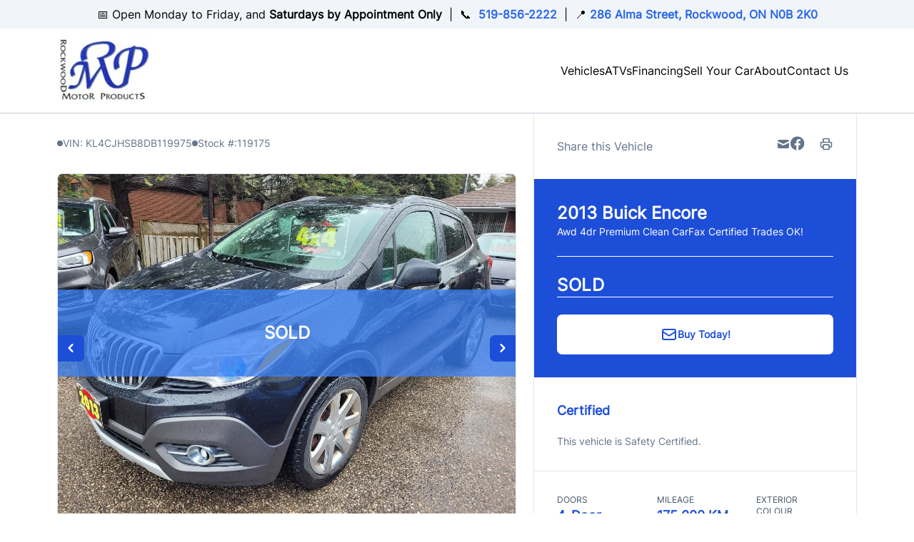

--- FILE ---
content_type: text/html; charset=UTF-8
request_url: https://rockwoodmotorproducts.ca/inventory/2013-buick-encore/11219975/
body_size: 42166
content:

<!DOCTYPE html>
<html prefix="og: http://ogp.me/ns# fb: http://ogp.me/ns/fb#"
  lang="en-US">
  <head>

    <meta charset="UTF-8" />
<script type="text/javascript">
/* <![CDATA[ */
var gform;gform||(document.addEventListener("gform_main_scripts_loaded",function(){gform.scriptsLoaded=!0}),document.addEventListener("gform/theme/scripts_loaded",function(){gform.themeScriptsLoaded=!0}),window.addEventListener("DOMContentLoaded",function(){gform.domLoaded=!0}),gform={domLoaded:!1,scriptsLoaded:!1,themeScriptsLoaded:!1,isFormEditor:()=>"function"==typeof InitializeEditor,callIfLoaded:function(o){return!(!gform.domLoaded||!gform.scriptsLoaded||!gform.themeScriptsLoaded&&!gform.isFormEditor()||(gform.isFormEditor()&&console.warn("The use of gform.initializeOnLoaded() is deprecated in the form editor context and will be removed in Gravity Forms 3.1."),o(),0))},initializeOnLoaded:function(o){gform.callIfLoaded(o)||(document.addEventListener("gform_main_scripts_loaded",()=>{gform.scriptsLoaded=!0,gform.callIfLoaded(o)}),document.addEventListener("gform/theme/scripts_loaded",()=>{gform.themeScriptsLoaded=!0,gform.callIfLoaded(o)}),window.addEventListener("DOMContentLoaded",()=>{gform.domLoaded=!0,gform.callIfLoaded(o)}))},hooks:{action:{},filter:{}},addAction:function(o,r,e,t){gform.addHook("action",o,r,e,t)},addFilter:function(o,r,e,t){gform.addHook("filter",o,r,e,t)},doAction:function(o){gform.doHook("action",o,arguments)},applyFilters:function(o){return gform.doHook("filter",o,arguments)},removeAction:function(o,r){gform.removeHook("action",o,r)},removeFilter:function(o,r,e){gform.removeHook("filter",o,r,e)},addHook:function(o,r,e,t,n){null==gform.hooks[o][r]&&(gform.hooks[o][r]=[]);var d=gform.hooks[o][r];null==n&&(n=r+"_"+d.length),gform.hooks[o][r].push({tag:n,callable:e,priority:t=null==t?10:t})},doHook:function(r,o,e){var t;if(e=Array.prototype.slice.call(e,1),null!=gform.hooks[r][o]&&((o=gform.hooks[r][o]).sort(function(o,r){return o.priority-r.priority}),o.forEach(function(o){"function"!=typeof(t=o.callable)&&(t=window[t]),"action"==r?t.apply(null,e):e[0]=t.apply(null,e)})),"filter"==r)return e[0]},removeHook:function(o,r,t,n){var e;null!=gform.hooks[o][r]&&(e=(e=gform.hooks[o][r]).filter(function(o,r,e){return!!(null!=n&&n!=o.tag||null!=t&&t!=o.priority)}),gform.hooks[o][r]=e)}});
/* ]]> */
</script>

    <meta http-equiv="X-UA-Compatible" content="IE=edge" />
    <meta name="viewport" content="width=device-width, initial-scale=1" />

        <meta name="msapplication-square70x70logo"
      content="/dist/img/icons/windows-tile-70x70.png" />
    <meta name="msapplication-square150x150logo"
      content="/dist/img/icons/windows-tile-150x150.png" />
    <meta name="msapplication-square310x310logo"
      content="/dist/img/icons/windows-tile-310x310.png" />
    <meta name="msapplication-TileImage"
      content="/dist/img/icons/windows-tile-144x144.png" />
    <meta name="msapplication-TileColor" content="#fff" />
    <link rel="apple-touch-icon-precomposed"
      sizes="152x152"
      href="/dist/img/icons/apple-touch-icon-152x152-precomposed.png" />
    <link rel="apple-touch-icon-precomposed"
      sizes="120x120"
      href="/dist/img/icons/apple-touch-icon-120x120-precomposed.png" />
    <link rel="apple-touch-icon-precomposed"
      sizes="76x76"
      href="/dist/img/icons/apple-touch-icon-76x76-precomposed.png" />
    <link rel="apple-touch-icon-precomposed"
      sizes="60x60"
      href="/dist/img/icons/apple-touch-icon-60x60-precomposed.png" />
    <link rel="apple-touch-icon-precomposed"
      sizes="144x144"
      href="/dist/img/icons/apple-touch-icon-144x144-precomposed.png" />
    <link rel="apple-touch-icon-precomposed"
      sizes="114x114"
      href="/dist/img/icons/apple-touch-icon-114x114-precomposed.png" />
    <link rel="apple-touch-icon-precomposed"
      sizes="72x72"
      href="/dist/img/icons/apple-touch-icon-72x72-precomposed.png" />
    <link rel="apple-touch-icon"
      sizes="57x57"
      href="/dist/img/icons/apple-touch-icon.png" />

              
		  		<meta name="title" content="Used 2013 Buick Encore Awd 4dr Premium Clean CarFax Certified Trades OK! for $8,998 in Rockwood | Rockwood Motor Products"> <meta property="og:url" content="https://rockwoodmotorproducts.ca/inventory/2013-buick-encore/11219975">
	<meta property="og:type" content="website">

				
			<meta property="og:image" content="https://images.carpages.ca/inventory/11219975.407917460?w=320&amp;h=240&amp;q=75&amp;s=1f4c0bc9a5ab65bced766cd29741e635">
		<meta property="og:site_name" content="Rockwood Motor Products">

	<meta name="twitter:card" content="product">
				<meta name="twitter:image:src" content="https://images.carpages.ca/inventory/11219975.407917460?w=320&amp;h=240&amp;q=75&amp;s=1f4c0bc9a5ab65bced766cd29741e635">
		<meta name="twitter:data1" content="$8,998">
	<meta name="twitter:label1" content="PRICE">
	<meta name="twitter:data2" content="175,000 KM">
	<meta
	name="twitter:label2" content="MILEAGE">
  		
    
            

        

        



  <script>
      (function(b,o,i,l,e,r){b.GoogleAnalyticsObject=l;b[l]||(b[l]=
          function(){(b[l].q=b[l].q||[]).push(arguments)});b[l].l=+new Date;
          e=o.createElement(i);r=o.getElementsByTagName(i)[0];
          e.src='//www.google-analytics.com/analytics.js';
          r.parentNode.insertBefore(e,r)}(window,document,'script','ga'));
      ga('create', 'UA-368718-3');
      ga('send', 'pageview');

      
        </script>

        <script>
    var CarGurus = window.CarGurus || {}; window.CarGurus = CarGurus;
    CarGurus.DealRatingBadge = window.CarGurus.DealRatingBadge || {};
    CarGurus.DealRatingBadge.options = {
        "style": "STYLE1",
        "minRating": "FAIR_PRICE",
        "defaultHeight": "60"
    };

    document.addEventListener("DOMContentLoaded", function() {
        var script = document.createElement('script');
        script.src = "https://static.cargurus.com/js/api/en_CA/1.0/dealratingbadge.js";
        script.async = true;
        var entry = document.getElementsByTagName('script')[0];
        entry.parentNode.insertBefore(script, entry);
    });
</script>

        <script>(function(w,d,s,l,i){w[l]=w[l]||[];w[l].push({'gtm.start':
    new Date().getTime(),event:'gtm.js'});var f=d.getElementsByTagName(s)[0],
    j=d.createElement(s),dl=l!='dataLayer'?'&l='+l:'';j.async=true;j.src=
    'https://www.googletagmanager.com/gtm.js?id='+i+dl;f.parentNode.insertBefore(j,f);
    })(window,document,'script','dataLayer','GTM-NKSM39D');</script>

        <meta name='robots' content='index, follow, max-image-preview:large' />

<!-- Google Tag Manager for WordPress by gtm4wp.com -->
<script data-cfasync="false" data-pagespeed-no-defer>
	var gtm4wp_datalayer_name = "dataLayer";
	var dataLayer = dataLayer || [];
</script>
<!-- End Google Tag Manager for WordPress by gtm4wp.com -->
	<!-- This site is optimized with the Yoast SEO plugin v25.9 - https://yoast.com/wordpress/plugins/seo/ -->
	<title>Used 2013 Buick Encore in Rockwood, Ontario. Selling for $8,998 with only 175,000 KM. View this Used SUV / Crossover and contact Rockwood Motor Products.</title>
	<meta name="description" content="Used 2013 Buick Encore in Rockwood, Ontario. Selling for $8,998 with only 175,000 KM. View this Used SUV / Crossover and contact Rockwood Motor Products." />
	<meta property="og:locale" content="en_US" />
	<meta property="og:title" content="Used 2013 Buick Encore in Rockwood, Ontario. Selling for $8,998 with only 175,000 KM. View this Used SUV / Crossover and contact Rockwood Motor Products." />
	<meta property="og:site_name" content="Rockwood Motor Products" />
	<script type="application/ld+json" class="yoast-schema-graph">{"@context":"https://schema.org","@graph":[{"@type":"WebSite","@id":"https://rockwoodmotorproducts.ca/#website","url":"https://rockwoodmotorproducts.ca/","name":"Rockwood Motor Products","description":"Rockwood, ON","publisher":{"@id":"https://rockwoodmotorproducts.ca/#organization"},"potentialAction":[{"@type":"SearchAction","target":{"@type":"EntryPoint","urlTemplate":"https://rockwoodmotorproducts.ca/?s={search_term_string}"},"query-input":{"@type":"PropertyValueSpecification","valueRequired":true,"valueName":"search_term_string"}}],"inLanguage":"en-US"},{"@type":"Organization","@id":"https://rockwoodmotorproducts.ca/#organization","name":"Rockwood Motor Products","url":"https://rockwoodmotorproducts.ca/","logo":{"@type":"ImageObject","inLanguage":"en-US","@id":"https://rockwoodmotorproducts.ca/#/schema/logo/image/","url":"https://assets.carpages.ca/dealersite/prod-wp-dealerpage-plus/uploads/sites/884/2023/09/rockwood-motor-products-logo.jpg","contentUrl":"https://assets.carpages.ca/dealersite/prod-wp-dealerpage-plus/uploads/sites/884/2023/09/rockwood-motor-products-logo.jpg","width":136,"height":94,"caption":"Rockwood Motor Products"},"image":{"@id":"https://rockwoodmotorproducts.ca/#/schema/logo/image/"}}]}</script>
	<!-- / Yoast SEO plugin. -->


<script type='application/javascript'>console.log('PixelYourSite Free version 9.4.0.1');</script>
<link rel='dns-prefetch' href='//dealerpage.ca' />
<link rel='dns-prefetch' href='//assets.carpages.ca' />
<link rel="alternate" type="application/rss+xml" title="Rockwood Motor Products &raquo; Feed" href="https://rockwoodmotorproducts.ca/feed/" />
<script type="text/javascript">
/* <![CDATA[ */
window._wpemojiSettings = {"baseUrl":"https:\/\/s.w.org\/images\/core\/emoji\/15.0.3\/72x72\/","ext":".png","svgUrl":"https:\/\/s.w.org\/images\/core\/emoji\/15.0.3\/svg\/","svgExt":".svg","source":{"concatemoji":"https:\/\/rockwoodmotorproducts.ca\/cms\/wp-includes\/js\/wp-emoji-release.min.js?ver=6.6.4"}};
/*! This file is auto-generated */
!function(i,n){var o,s,e;function c(e){try{var t={supportTests:e,timestamp:(new Date).valueOf()};sessionStorage.setItem(o,JSON.stringify(t))}catch(e){}}function p(e,t,n){e.clearRect(0,0,e.canvas.width,e.canvas.height),e.fillText(t,0,0);var t=new Uint32Array(e.getImageData(0,0,e.canvas.width,e.canvas.height).data),r=(e.clearRect(0,0,e.canvas.width,e.canvas.height),e.fillText(n,0,0),new Uint32Array(e.getImageData(0,0,e.canvas.width,e.canvas.height).data));return t.every(function(e,t){return e===r[t]})}function u(e,t,n){switch(t){case"flag":return n(e,"\ud83c\udff3\ufe0f\u200d\u26a7\ufe0f","\ud83c\udff3\ufe0f\u200b\u26a7\ufe0f")?!1:!n(e,"\ud83c\uddfa\ud83c\uddf3","\ud83c\uddfa\u200b\ud83c\uddf3")&&!n(e,"\ud83c\udff4\udb40\udc67\udb40\udc62\udb40\udc65\udb40\udc6e\udb40\udc67\udb40\udc7f","\ud83c\udff4\u200b\udb40\udc67\u200b\udb40\udc62\u200b\udb40\udc65\u200b\udb40\udc6e\u200b\udb40\udc67\u200b\udb40\udc7f");case"emoji":return!n(e,"\ud83d\udc26\u200d\u2b1b","\ud83d\udc26\u200b\u2b1b")}return!1}function f(e,t,n){var r="undefined"!=typeof WorkerGlobalScope&&self instanceof WorkerGlobalScope?new OffscreenCanvas(300,150):i.createElement("canvas"),a=r.getContext("2d",{willReadFrequently:!0}),o=(a.textBaseline="top",a.font="600 32px Arial",{});return e.forEach(function(e){o[e]=t(a,e,n)}),o}function t(e){var t=i.createElement("script");t.src=e,t.defer=!0,i.head.appendChild(t)}"undefined"!=typeof Promise&&(o="wpEmojiSettingsSupports",s=["flag","emoji"],n.supports={everything:!0,everythingExceptFlag:!0},e=new Promise(function(e){i.addEventListener("DOMContentLoaded",e,{once:!0})}),new Promise(function(t){var n=function(){try{var e=JSON.parse(sessionStorage.getItem(o));if("object"==typeof e&&"number"==typeof e.timestamp&&(new Date).valueOf()<e.timestamp+604800&&"object"==typeof e.supportTests)return e.supportTests}catch(e){}return null}();if(!n){if("undefined"!=typeof Worker&&"undefined"!=typeof OffscreenCanvas&&"undefined"!=typeof URL&&URL.createObjectURL&&"undefined"!=typeof Blob)try{var e="postMessage("+f.toString()+"("+[JSON.stringify(s),u.toString(),p.toString()].join(",")+"));",r=new Blob([e],{type:"text/javascript"}),a=new Worker(URL.createObjectURL(r),{name:"wpTestEmojiSupports"});return void(a.onmessage=function(e){c(n=e.data),a.terminate(),t(n)})}catch(e){}c(n=f(s,u,p))}t(n)}).then(function(e){for(var t in e)n.supports[t]=e[t],n.supports.everything=n.supports.everything&&n.supports[t],"flag"!==t&&(n.supports.everythingExceptFlag=n.supports.everythingExceptFlag&&n.supports[t]);n.supports.everythingExceptFlag=n.supports.everythingExceptFlag&&!n.supports.flag,n.DOMReady=!1,n.readyCallback=function(){n.DOMReady=!0}}).then(function(){return e}).then(function(){var e;n.supports.everything||(n.readyCallback(),(e=n.source||{}).concatemoji?t(e.concatemoji):e.wpemoji&&e.twemoji&&(t(e.twemoji),t(e.wpemoji)))}))}((window,document),window._wpemojiSettings);
/* ]]> */
</script>
<style id='wp-emoji-styles-inline-css' type='text/css'>

	img.wp-smiley, img.emoji {
		display: inline !important;
		border: none !important;
		box-shadow: none !important;
		height: 1em !important;
		width: 1em !important;
		margin: 0 0.07em !important;
		vertical-align: -0.1em !important;
		background: none !important;
		padding: 0 !important;
	}
</style>
<link rel='stylesheet' id='wp-block-library-css' href='https://rockwoodmotorproducts.ca/cms/wp-includes/css/dist/block-library/style.min.css?ver=6.6.4' type='text/css' media='all' />
<link rel='stylesheet' id='wp-components-css' href='https://rockwoodmotorproducts.ca/cms/wp-includes/css/dist/components/style.min.css?ver=6.6.4' type='text/css' media='all' />
<link rel='stylesheet' id='wp-preferences-css' href='https://rockwoodmotorproducts.ca/cms/wp-includes/css/dist/preferences/style.min.css?ver=6.6.4' type='text/css' media='all' />
<link rel='stylesheet' id='wp-block-editor-css' href='https://rockwoodmotorproducts.ca/cms/wp-includes/css/dist/block-editor/style.min.css?ver=6.6.4' type='text/css' media='all' />
<link rel='stylesheet' id='popup-maker-block-library-style-css' href='https://dealerpage.ca/content/plugins/popup-maker/dist/packages/block-library-style.css?ver=dbea705cfafe089d65f1' type='text/css' media='all' />
<style id='classic-theme-styles-inline-css' type='text/css'>
/*! This file is auto-generated */
.wp-block-button__link{color:#fff;background-color:#32373c;border-radius:9999px;box-shadow:none;text-decoration:none;padding:calc(.667em + 2px) calc(1.333em + 2px);font-size:1.125em}.wp-block-file__button{background:#32373c;color:#fff;text-decoration:none}
</style>
<style id='global-styles-inline-css' type='text/css'>
:root{--wp--preset--aspect-ratio--square: 1;--wp--preset--aspect-ratio--4-3: 4/3;--wp--preset--aspect-ratio--3-4: 3/4;--wp--preset--aspect-ratio--3-2: 3/2;--wp--preset--aspect-ratio--2-3: 2/3;--wp--preset--aspect-ratio--16-9: 16/9;--wp--preset--aspect-ratio--9-16: 9/16;--wp--preset--color--black: #000000;--wp--preset--color--cyan-bluish-gray: #abb8c3;--wp--preset--color--white: #ffffff;--wp--preset--color--pale-pink: #f78da7;--wp--preset--color--vivid-red: #cf2e2e;--wp--preset--color--luminous-vivid-orange: #ff6900;--wp--preset--color--luminous-vivid-amber: #fcb900;--wp--preset--color--light-green-cyan: #7bdcb5;--wp--preset--color--vivid-green-cyan: #00d084;--wp--preset--color--pale-cyan-blue: #8ed1fc;--wp--preset--color--vivid-cyan-blue: #0693e3;--wp--preset--color--vivid-purple: #9b51e0;--wp--preset--gradient--vivid-cyan-blue-to-vivid-purple: linear-gradient(135deg,rgba(6,147,227,1) 0%,rgb(155,81,224) 100%);--wp--preset--gradient--light-green-cyan-to-vivid-green-cyan: linear-gradient(135deg,rgb(122,220,180) 0%,rgb(0,208,130) 100%);--wp--preset--gradient--luminous-vivid-amber-to-luminous-vivid-orange: linear-gradient(135deg,rgba(252,185,0,1) 0%,rgba(255,105,0,1) 100%);--wp--preset--gradient--luminous-vivid-orange-to-vivid-red: linear-gradient(135deg,rgba(255,105,0,1) 0%,rgb(207,46,46) 100%);--wp--preset--gradient--very-light-gray-to-cyan-bluish-gray: linear-gradient(135deg,rgb(238,238,238) 0%,rgb(169,184,195) 100%);--wp--preset--gradient--cool-to-warm-spectrum: linear-gradient(135deg,rgb(74,234,220) 0%,rgb(151,120,209) 20%,rgb(207,42,186) 40%,rgb(238,44,130) 60%,rgb(251,105,98) 80%,rgb(254,248,76) 100%);--wp--preset--gradient--blush-light-purple: linear-gradient(135deg,rgb(255,206,236) 0%,rgb(152,150,240) 100%);--wp--preset--gradient--blush-bordeaux: linear-gradient(135deg,rgb(254,205,165) 0%,rgb(254,45,45) 50%,rgb(107,0,62) 100%);--wp--preset--gradient--luminous-dusk: linear-gradient(135deg,rgb(255,203,112) 0%,rgb(199,81,192) 50%,rgb(65,88,208) 100%);--wp--preset--gradient--pale-ocean: linear-gradient(135deg,rgb(255,245,203) 0%,rgb(182,227,212) 50%,rgb(51,167,181) 100%);--wp--preset--gradient--electric-grass: linear-gradient(135deg,rgb(202,248,128) 0%,rgb(113,206,126) 100%);--wp--preset--gradient--midnight: linear-gradient(135deg,rgb(2,3,129) 0%,rgb(40,116,252) 100%);--wp--preset--font-size--small: 13px;--wp--preset--font-size--medium: 20px;--wp--preset--font-size--large: 36px;--wp--preset--font-size--x-large: 42px;--wp--preset--spacing--20: 0.44rem;--wp--preset--spacing--30: 0.67rem;--wp--preset--spacing--40: 1rem;--wp--preset--spacing--50: 1.5rem;--wp--preset--spacing--60: 2.25rem;--wp--preset--spacing--70: 3.38rem;--wp--preset--spacing--80: 5.06rem;--wp--preset--shadow--natural: 6px 6px 9px rgba(0, 0, 0, 0.2);--wp--preset--shadow--deep: 12px 12px 50px rgba(0, 0, 0, 0.4);--wp--preset--shadow--sharp: 6px 6px 0px rgba(0, 0, 0, 0.2);--wp--preset--shadow--outlined: 6px 6px 0px -3px rgba(255, 255, 255, 1), 6px 6px rgba(0, 0, 0, 1);--wp--preset--shadow--crisp: 6px 6px 0px rgba(0, 0, 0, 1);}:where(.is-layout-flex){gap: 0.5em;}:where(.is-layout-grid){gap: 0.5em;}body .is-layout-flex{display: flex;}.is-layout-flex{flex-wrap: wrap;align-items: center;}.is-layout-flex > :is(*, div){margin: 0;}body .is-layout-grid{display: grid;}.is-layout-grid > :is(*, div){margin: 0;}:where(.wp-block-columns.is-layout-flex){gap: 2em;}:where(.wp-block-columns.is-layout-grid){gap: 2em;}:where(.wp-block-post-template.is-layout-flex){gap: 1.25em;}:where(.wp-block-post-template.is-layout-grid){gap: 1.25em;}.has-black-color{color: var(--wp--preset--color--black) !important;}.has-cyan-bluish-gray-color{color: var(--wp--preset--color--cyan-bluish-gray) !important;}.has-white-color{color: var(--wp--preset--color--white) !important;}.has-pale-pink-color{color: var(--wp--preset--color--pale-pink) !important;}.has-vivid-red-color{color: var(--wp--preset--color--vivid-red) !important;}.has-luminous-vivid-orange-color{color: var(--wp--preset--color--luminous-vivid-orange) !important;}.has-luminous-vivid-amber-color{color: var(--wp--preset--color--luminous-vivid-amber) !important;}.has-light-green-cyan-color{color: var(--wp--preset--color--light-green-cyan) !important;}.has-vivid-green-cyan-color{color: var(--wp--preset--color--vivid-green-cyan) !important;}.has-pale-cyan-blue-color{color: var(--wp--preset--color--pale-cyan-blue) !important;}.has-vivid-cyan-blue-color{color: var(--wp--preset--color--vivid-cyan-blue) !important;}.has-vivid-purple-color{color: var(--wp--preset--color--vivid-purple) !important;}.has-black-background-color{background-color: var(--wp--preset--color--black) !important;}.has-cyan-bluish-gray-background-color{background-color: var(--wp--preset--color--cyan-bluish-gray) !important;}.has-white-background-color{background-color: var(--wp--preset--color--white) !important;}.has-pale-pink-background-color{background-color: var(--wp--preset--color--pale-pink) !important;}.has-vivid-red-background-color{background-color: var(--wp--preset--color--vivid-red) !important;}.has-luminous-vivid-orange-background-color{background-color: var(--wp--preset--color--luminous-vivid-orange) !important;}.has-luminous-vivid-amber-background-color{background-color: var(--wp--preset--color--luminous-vivid-amber) !important;}.has-light-green-cyan-background-color{background-color: var(--wp--preset--color--light-green-cyan) !important;}.has-vivid-green-cyan-background-color{background-color: var(--wp--preset--color--vivid-green-cyan) !important;}.has-pale-cyan-blue-background-color{background-color: var(--wp--preset--color--pale-cyan-blue) !important;}.has-vivid-cyan-blue-background-color{background-color: var(--wp--preset--color--vivid-cyan-blue) !important;}.has-vivid-purple-background-color{background-color: var(--wp--preset--color--vivid-purple) !important;}.has-black-border-color{border-color: var(--wp--preset--color--black) !important;}.has-cyan-bluish-gray-border-color{border-color: var(--wp--preset--color--cyan-bluish-gray) !important;}.has-white-border-color{border-color: var(--wp--preset--color--white) !important;}.has-pale-pink-border-color{border-color: var(--wp--preset--color--pale-pink) !important;}.has-vivid-red-border-color{border-color: var(--wp--preset--color--vivid-red) !important;}.has-luminous-vivid-orange-border-color{border-color: var(--wp--preset--color--luminous-vivid-orange) !important;}.has-luminous-vivid-amber-border-color{border-color: var(--wp--preset--color--luminous-vivid-amber) !important;}.has-light-green-cyan-border-color{border-color: var(--wp--preset--color--light-green-cyan) !important;}.has-vivid-green-cyan-border-color{border-color: var(--wp--preset--color--vivid-green-cyan) !important;}.has-pale-cyan-blue-border-color{border-color: var(--wp--preset--color--pale-cyan-blue) !important;}.has-vivid-cyan-blue-border-color{border-color: var(--wp--preset--color--vivid-cyan-blue) !important;}.has-vivid-purple-border-color{border-color: var(--wp--preset--color--vivid-purple) !important;}.has-vivid-cyan-blue-to-vivid-purple-gradient-background{background: var(--wp--preset--gradient--vivid-cyan-blue-to-vivid-purple) !important;}.has-light-green-cyan-to-vivid-green-cyan-gradient-background{background: var(--wp--preset--gradient--light-green-cyan-to-vivid-green-cyan) !important;}.has-luminous-vivid-amber-to-luminous-vivid-orange-gradient-background{background: var(--wp--preset--gradient--luminous-vivid-amber-to-luminous-vivid-orange) !important;}.has-luminous-vivid-orange-to-vivid-red-gradient-background{background: var(--wp--preset--gradient--luminous-vivid-orange-to-vivid-red) !important;}.has-very-light-gray-to-cyan-bluish-gray-gradient-background{background: var(--wp--preset--gradient--very-light-gray-to-cyan-bluish-gray) !important;}.has-cool-to-warm-spectrum-gradient-background{background: var(--wp--preset--gradient--cool-to-warm-spectrum) !important;}.has-blush-light-purple-gradient-background{background: var(--wp--preset--gradient--blush-light-purple) !important;}.has-blush-bordeaux-gradient-background{background: var(--wp--preset--gradient--blush-bordeaux) !important;}.has-luminous-dusk-gradient-background{background: var(--wp--preset--gradient--luminous-dusk) !important;}.has-pale-ocean-gradient-background{background: var(--wp--preset--gradient--pale-ocean) !important;}.has-electric-grass-gradient-background{background: var(--wp--preset--gradient--electric-grass) !important;}.has-midnight-gradient-background{background: var(--wp--preset--gradient--midnight) !important;}.has-small-font-size{font-size: var(--wp--preset--font-size--small) !important;}.has-medium-font-size{font-size: var(--wp--preset--font-size--medium) !important;}.has-large-font-size{font-size: var(--wp--preset--font-size--large) !important;}.has-x-large-font-size{font-size: var(--wp--preset--font-size--x-large) !important;}
:where(.wp-block-post-template.is-layout-flex){gap: 1.25em;}:where(.wp-block-post-template.is-layout-grid){gap: 1.25em;}
:where(.wp-block-columns.is-layout-flex){gap: 2em;}:where(.wp-block-columns.is-layout-grid){gap: 2em;}
:root :where(.wp-block-pullquote){font-size: 1.5em;line-height: 1.6;}
</style>
<link rel='stylesheet' id='dealersite_core_styles-css' href='https://dealerpage.ca/content/mu-plugins/dealersite-core/dist/style.css?ver=1.13.1' type='text/css' media='all' />
<link rel='stylesheet' id='dealersite_slider_styles-css' href='https://dealerpage.ca/content/mu-plugins/dealersite-core/dist/lib/slider/slider.css?ver=1.13.1' type='text/css' media='all' />
<link rel='stylesheet' id='slick-carousel-styles-css' href='https://dealerpage.ca/content/mu-plugins/dealersite-core/dist/lib/slick/slick.css?ver=1.13.1' type='text/css' media='all' />
<link rel='stylesheet' id='dealersite_inventory_styles-css' href='https://dealerpage.ca/content/mu-plugins/dealersite-inventory/dist/style.css?ver=1.30.1' type='text/css' media='all' />
<link rel='stylesheet' id='dealersite_inventory_lib_choices_styles-css' href='https://dealerpage.ca/content/mu-plugins/dealersite-inventory/dist/lib/choices.css?ver=1.30.1' type='text/css' media='all' />
<link rel='stylesheet' id='dealersite_inventory_lib_nouislider_styles-css' href='https://dealerpage.ca/content/mu-plugins/dealersite-inventory/dist/lib/nouislider.css?ver=1.30.1' type='text/css' media='all' />
<link rel='stylesheet' id='theme_styles-css' href='https://dealerpage.ca/content/themes/dealerpage-theme-01/dist/css/theme.css?ver=1.0.1' type='text/css' media='all' />
<link rel='stylesheet' id='custom-frontend-style-css' href='https://dealerpage.ca/content/plugins/wp-custom-admin-interface/inc/frontendstyle.css?ver=7.40' type='text/css' media='all' />
<style id='custom-frontend-style-inline-css' type='text/css'>
/* Hide My Sites button from admin bar */
#wp-admin-bar-my-sites{display:none}

/* Hide new button from admin bar */
#wp-admin-bar-new-content{display:none}

/* Hide yoast button from admin bar */
#wp-admin-bar-wpseo-menu{display:none}

/* Hide customize button from admin bar */
#wp-admin-bar-customize{display:none}

/* Hide site name button from admin bar */
#wp-admin-bar-site-name{display:none}

/* Hide WP logo button from admin bar */
#wp-admin-bar-wp-logo{display:none}
</style>
<link rel='stylesheet' id='dashicons-css' href='https://rockwoodmotorproducts.ca/cms/wp-includes/css/dashicons.min.css?ver=6.6.4' type='text/css' media='all' />
<style id='rocket-lazyload-inline-css' type='text/css'>
.rll-youtube-player{position:relative;padding-bottom:56.23%;height:0;overflow:hidden;max-width:100%;}.rll-youtube-player:focus-within{outline: 2px solid currentColor;outline-offset: 5px;}.rll-youtube-player iframe{position:absolute;top:0;left:0;width:100%;height:100%;z-index:100;background:0 0}.rll-youtube-player img{bottom:0;display:block;left:0;margin:auto;max-width:100%;width:100%;position:absolute;right:0;top:0;border:none;height:auto;-webkit-transition:.4s all;-moz-transition:.4s all;transition:.4s all}.rll-youtube-player img:hover{-webkit-filter:brightness(75%)}.rll-youtube-player .play{height:100%;width:100%;left:0;top:0;position:absolute;background:url(https://dealerpage.ca/content/plugins/rocket-lazy-load/assets/img/youtube.png) no-repeat center;background-color: transparent !important;cursor:pointer;border:none;}
</style>
<script type="text/javascript" src="https://rockwoodmotorproducts.ca/cms/wp-includes/js/jquery/jquery.min.js?ver=3.7.1" id="jquery-core-js"></script>
<script type="text/javascript" src="https://rockwoodmotorproducts.ca/cms/wp-includes/js/jquery/jquery-migrate.min.js?ver=3.4.1" id="jquery-migrate-js"></script>
<script type="text/javascript" src="https://dealerpage.ca/content/plugins/pixelyoursite/dist/scripts/jquery.bind-first-0.2.3.min.js?ver=6.6.4" id="jquery-bind-first-js"></script>
<script type="text/javascript" src="https://dealerpage.ca/content/plugins/pixelyoursite/dist/scripts/js.cookie-2.1.3.min.js?ver=2.1.3" id="js-cookie-pys-js"></script>
<script type="text/javascript" id="pys-js-extra">
/* <![CDATA[ */
var pysOptions = {"staticEvents":[],"dynamicEvents":[],"triggerEvents":[],"triggerEventTypes":[],"debug":"","siteUrl":"https:\/\/rockwoodmotorproducts.ca\/cms","ajaxUrl":"https:\/\/rockwoodmotorproducts.ca\/cms\/wp-admin\/admin-ajax.php","ajax_event":"744ca087cc","enable_remove_download_url_param":"1","cookie_duration":"7","last_visit_duration":"60","enable_success_send_form":"","ajaxForServerEvent":"1","gdpr":{"ajax_enabled":false,"all_disabled_by_api":false,"facebook_disabled_by_api":false,"analytics_disabled_by_api":false,"google_ads_disabled_by_api":false,"pinterest_disabled_by_api":false,"bing_disabled_by_api":false,"externalID_disabled_by_api":false,"facebook_prior_consent_enabled":true,"analytics_prior_consent_enabled":true,"google_ads_prior_consent_enabled":null,"pinterest_prior_consent_enabled":true,"bing_prior_consent_enabled":true,"cookiebot_integration_enabled":false,"cookiebot_facebook_consent_category":"marketing","cookiebot_analytics_consent_category":"statistics","cookiebot_tiktok_consent_category":"marketing","cookiebot_google_ads_consent_category":null,"cookiebot_pinterest_consent_category":"marketing","cookiebot_bing_consent_category":"marketing","consent_magic_integration_enabled":false,"real_cookie_banner_integration_enabled":false,"cookie_notice_integration_enabled":false,"cookie_law_info_integration_enabled":false},"cookie":{"disabled_all_cookie":false,"disabled_advanced_form_data_cookie":false,"disabled_landing_page_cookie":false,"disabled_first_visit_cookie":false,"disabled_trafficsource_cookie":false,"disabled_utmTerms_cookie":false,"disabled_utmId_cookie":false},"woo":{"enabled":false},"edd":{"enabled":false}};
/* ]]> */
</script>
<script type="text/javascript" src="https://dealerpage.ca/content/plugins/pixelyoursite/dist/scripts/public.js?ver=9.4.0.1" id="pys-js"></script>
<link rel="https://api.w.org/" href="https://rockwoodmotorproducts.ca/wp-json/" /><link rel="EditURI" type="application/rsd+xml" title="RSD" href="https://rockwoodmotorproducts.ca/cms/xmlrpc.php?rsd" />
<meta name="generator" content="WordPress 6.6.4" />
<script type="text/javascript">

/* <![CDATA[ */

var themosis = {

ajaxurl: "https:\/\/rockwoodmotorproducts.ca\/cms\/wp-admin\/admin-ajax.php",

themeColor: "blue",

};

/* ]]> */

</script><meta name="csrf-token" content="O5iZa8towZHgkAX8k9lh0u92iPaop4wyjzKMZPY3">
<!-- Google Tag Manager for WordPress by gtm4wp.com -->
<!-- GTM Container placement set to footer -->
<script data-cfasync="false" data-pagespeed-no-defer>
</script>
<!-- End Google Tag Manager for WordPress by gtm4wp.com --><script type='application/javascript'>console.warn('PixelYourSite: no pixel configured.');</script>

<link rel="canonical" href="https://rockwoodmotorproducts.ca/inventory/2013-buick-encore/11219975" />
<link rel="icon" href="https://assets.carpages.ca/dealersite/prod-wp-dealerpage-plus/uploads/sites/884/2023/09/cropped-FAVICON-32x32.png" sizes="32x32" />
<link rel="icon" href="https://assets.carpages.ca/dealersite/prod-wp-dealerpage-plus/uploads/sites/884/2023/09/cropped-FAVICON-192x192.png" sizes="192x192" />
<link rel="apple-touch-icon" href="https://assets.carpages.ca/dealersite/prod-wp-dealerpage-plus/uploads/sites/884/2023/09/cropped-FAVICON-180x180.png" />
<meta name="msapplication-TileImage" content="https://assets.carpages.ca/dealersite/prod-wp-dealerpage-plus/uploads/sites/884/2023/09/cropped-FAVICON-270x270.png" />
<noscript><style id="rocket-lazyload-nojs-css">.rll-youtube-player, [data-lazy-src]{display:none !important;}</style></noscript>

        
    <style>
      :root {
      
      --theme-color-rgb-50: var(--tw-blue-50);
--theme-color-rgb-100: var(--tw-blue-100);
--theme-color-rgb-200: var(--tw-blue-200);
--theme-color-rgb-300: var(--tw-blue-300);
--theme-color-rgb-400: var(--tw-blue-400);
--theme-color-rgb-500: var(--tw-blue-500);
--theme-color-rgb-600: var(--tw-blue-600);
--theme-color-rgb-700: var(--tw-blue-700);
--theme-color-rgb-800: var(--tw-blue-800);
--theme-color-rgb-900: var(--tw-blue-900);

      --header-background-color-50: rgb(255 255 255);
--header-background-color-rgb-50: 255 255 255;
--header-background-color-100: rgb(255 255 255);
--header-background-color-rgb-100: 255 255 255;
--header-background-color-200: rgb(255 255 255);
--header-background-color-rgb-200: 255 255 255;
--header-background-color-300: rgb(255 255 255);
--header-background-color-rgb-300: 255 255 255;
--header-background-color-400: rgb(255 255 255);
--header-background-color-rgb-400: 255 255 255;
--header-background-color-500: rgb(255 255 255);
--header-background-color-rgb-500: 255 255 255;
--header-background-color-600: rgb(255 255 255);
--header-background-color-rgb-600: 255 255 255;
--header-background-color-700: rgb(204 204 204);
--header-background-color-rgb-700: 204 204 204;
--header-background-color-800: rgb(153 153 153);
--header-background-color-rgb-800: 153 153 153;
--header-background-color-900: rgb(102 102 102);
--header-background-color-rgb-900: 102 102 102;
      --header-background-rgb-50: var(--header-background-color-rgb-50);
--header-background-rgb-100: var(--header-background-color-rgb-100);
--header-background-rgb-200: var(--header-background-color-rgb-200);
--header-background-rgb-300: var(--header-background-color-rgb-300);
--header-background-rgb-400: var(--header-background-color-rgb-400);
--header-background-rgb-500: var(--header-background-color-rgb-500);
--header-background-rgb-600: var(--header-background-color-rgb-600);
--header-background-rgb-700: var(--header-background-color-rgb-700);
--header-background-rgb-800: var(--header-background-color-rgb-800);
--header-background-rgb-900: var(--header-background-color-rgb-900);

      --header-text-color-50: rgb(204 204 204);
--header-text-color-rgb-50: 204 204 204;
--header-text-color-100: rgb(153 153 153);
--header-text-color-rgb-100: 153 153 153;
--header-text-color-200: rgb(102 102 102);
--header-text-color-rgb-200: 102 102 102;
--header-text-color-300: rgb(77 77 77);
--header-text-color-rgb-300: 77 77 77;
--header-text-color-400: rgb(51 51 51);
--header-text-color-rgb-400: 51 51 51;
--header-text-color-500: rgb(26 26 26);
--header-text-color-rgb-500: 26 26 26;
--header-text-color-600: rgb(0 0 0);
--header-text-color-rgb-600: 0 0 0;
--header-text-color-700: rgb(0 0 0);
--header-text-color-rgb-700: 0 0 0;
--header-text-color-800: rgb(0 0 0);
--header-text-color-rgb-800: 0 0 0;
--header-text-color-900: rgb(0 0 0);
--header-text-color-rgb-900: 0 0 0;
      --header-text-rgb-50: var(--header-text-color-rgb-50);
--header-text-rgb-100: var(--header-text-color-rgb-100);
--header-text-rgb-200: var(--header-text-color-rgb-200);
--header-text-rgb-300: var(--header-text-color-rgb-300);
--header-text-rgb-400: var(--header-text-color-rgb-400);
--header-text-rgb-500: var(--header-text-color-rgb-500);
--header-text-rgb-600: var(--header-text-color-rgb-600);
--header-text-rgb-700: var(--header-text-color-rgb-700);
--header-text-rgb-800: var(--header-text-color-rgb-800);
--header-text-rgb-900: var(--header-text-color-rgb-900);

      --footer-background-color-50: rgb(204 204 204);
--footer-background-color-rgb-50: 204 204 204;
--footer-background-color-100: rgb(153 153 153);
--footer-background-color-rgb-100: 153 153 153;
--footer-background-color-200: rgb(102 102 102);
--footer-background-color-rgb-200: 102 102 102;
--footer-background-color-300: rgb(77 77 77);
--footer-background-color-rgb-300: 77 77 77;
--footer-background-color-400: rgb(51 51 51);
--footer-background-color-rgb-400: 51 51 51;
--footer-background-color-500: rgb(26 26 26);
--footer-background-color-rgb-500: 26 26 26;
--footer-background-color-600: rgb(0 0 0);
--footer-background-color-rgb-600: 0 0 0;
--footer-background-color-700: rgb(0 0 0);
--footer-background-color-rgb-700: 0 0 0;
--footer-background-color-800: rgb(0 0 0);
--footer-background-color-rgb-800: 0 0 0;
--footer-background-color-900: rgb(0 0 0);
--footer-background-color-rgb-900: 0 0 0;
      --footer-background-rgb-50: var(--footer-background-color-rgb-50);
--footer-background-rgb-100: var(--footer-background-color-rgb-100);
--footer-background-rgb-200: var(--footer-background-color-rgb-200);
--footer-background-rgb-300: var(--footer-background-color-rgb-300);
--footer-background-rgb-400: var(--footer-background-color-rgb-400);
--footer-background-rgb-500: var(--footer-background-color-rgb-500);
--footer-background-rgb-600: var(--footer-background-color-rgb-600);
--footer-background-rgb-700: var(--footer-background-color-rgb-700);
--footer-background-rgb-800: var(--footer-background-color-rgb-800);
--footer-background-rgb-900: var(--footer-background-color-rgb-900);

      --footer-text-color-50: rgb(255 255 255);
--footer-text-color-rgb-50: 255 255 255;
--footer-text-color-100: rgb(255 255 255);
--footer-text-color-rgb-100: 255 255 255;
--footer-text-color-200: rgb(255 255 255);
--footer-text-color-rgb-200: 255 255 255;
--footer-text-color-300: rgb(255 255 255);
--footer-text-color-rgb-300: 255 255 255;
--footer-text-color-400: rgb(255 255 255);
--footer-text-color-rgb-400: 255 255 255;
--footer-text-color-500: rgb(255 255 255);
--footer-text-color-rgb-500: 255 255 255;
--footer-text-color-600: rgb(255 255 255);
--footer-text-color-rgb-600: 255 255 255;
--footer-text-color-700: rgb(204 204 204);
--footer-text-color-rgb-700: 204 204 204;
--footer-text-color-800: rgb(153 153 153);
--footer-text-color-rgb-800: 153 153 153;
--footer-text-color-900: rgb(102 102 102);
--footer-text-color-rgb-900: 102 102 102;
      --footer-text-rgb-50: var(--footer-text-color-rgb-50);
--footer-text-rgb-100: var(--footer-text-color-rgb-100);
--footer-text-rgb-200: var(--footer-text-color-rgb-200);
--footer-text-rgb-300: var(--footer-text-color-rgb-300);
--footer-text-rgb-400: var(--footer-text-color-rgb-400);
--footer-text-rgb-500: var(--footer-text-color-rgb-500);
--footer-text-rgb-600: var(--footer-text-color-rgb-600);
--footer-text-rgb-700: var(--footer-text-color-rgb-700);
--footer-text-rgb-800: var(--footer-text-color-rgb-800);
--footer-text-rgb-900: var(--footer-text-color-rgb-900);

      --button-background-color-50: rgb(204 204 204);
--button-background-color-rgb-50: 204 204 204;
--button-background-color-100: rgb(153 153 153);
--button-background-color-rgb-100: 153 153 153;
--button-background-color-200: rgb(102 102 102);
--button-background-color-rgb-200: 102 102 102;
--button-background-color-300: rgb(77 77 77);
--button-background-color-rgb-300: 77 77 77;
--button-background-color-400: rgb(51 51 51);
--button-background-color-rgb-400: 51 51 51;
--button-background-color-500: rgb(26 26 26);
--button-background-color-rgb-500: 26 26 26;
--button-background-color-600: rgb(0 0 0);
--button-background-color-rgb-600: 0 0 0;
--button-background-color-700: rgb(0 0 0);
--button-background-color-rgb-700: 0 0 0;
--button-background-color-800: rgb(0 0 0);
--button-background-color-rgb-800: 0 0 0;
--button-background-color-900: rgb(0 0 0);
--button-background-color-rgb-900: 0 0 0;
      --button-background-rgb-50: var(--button-background-color-rgb-50);
--button-background-rgb-100: var(--button-background-color-rgb-100);
--button-background-rgb-200: var(--button-background-color-rgb-200);
--button-background-rgb-300: var(--button-background-color-rgb-300);
--button-background-rgb-400: var(--button-background-color-rgb-400);
--button-background-rgb-500: var(--button-background-color-rgb-500);
--button-background-rgb-600: var(--button-background-color-rgb-600);
--button-background-rgb-700: var(--button-background-color-rgb-700);
--button-background-rgb-800: var(--button-background-color-rgb-800);
--button-background-rgb-900: var(--button-background-color-rgb-900);

      --button-text-color-50: rgb(255 255 255);
--button-text-color-rgb-50: 255 255 255;
--button-text-color-100: rgb(255 255 255);
--button-text-color-rgb-100: 255 255 255;
--button-text-color-200: rgb(255 255 255);
--button-text-color-rgb-200: 255 255 255;
--button-text-color-300: rgb(255 255 255);
--button-text-color-rgb-300: 255 255 255;
--button-text-color-400: rgb(255 255 255);
--button-text-color-rgb-400: 255 255 255;
--button-text-color-500: rgb(255 255 255);
--button-text-color-rgb-500: 255 255 255;
--button-text-color-600: rgb(255 255 255);
--button-text-color-rgb-600: 255 255 255;
--button-text-color-700: rgb(204 204 204);
--button-text-color-rgb-700: 204 204 204;
--button-text-color-800: rgb(153 153 153);
--button-text-color-rgb-800: 153 153 153;
--button-text-color-900: rgb(102 102 102);
--button-text-color-rgb-900: 102 102 102;
      --button-text-rgb-50: var(--button-text-color-rgb-50);
--button-text-rgb-100: var(--button-text-color-rgb-100);
--button-text-rgb-200: var(--button-text-color-rgb-200);
--button-text-rgb-300: var(--button-text-color-rgb-300);
--button-text-rgb-400: var(--button-text-color-rgb-400);
--button-text-rgb-500: var(--button-text-color-rgb-500);
--button-text-rgb-600: var(--button-text-color-rgb-600);
--button-text-rgb-700: var(--button-text-color-rgb-700);
--button-text-rgb-800: var(--button-text-color-rgb-800);
--button-text-rgb-900: var(--button-text-color-rgb-900);
      }

      body {
        font-family: 'Inter', sans-serif;
      }
    </style>

    
    
    
      </head>

        
  <body itemscope itemtype="http://schema.org/WebPage" class="inventory slug-2013-buick-encore id-11219975 wp-custom-logo hfeed" style="--logo-bg: #fff;">
    <noscript><iframe src="https://www.googletagmanager.com/ns.html?id=GTM-NKSM39D"
  height="0" width="0" style="display:none;visibility:hidden"></iframe></noscript>

    
        


<ul class="fixed top-96 right-0 hidden flex flex-col gap-y-2 z-[100]">
  </ul>

    <div class="site flex flex-col">
      <a href="#primary-menu" class="sr-only" tabindex="0">Skip to Menu</a>
      <a href="#main" class="sr-only">Skip to Content</a>
      <a href="#footer" class="sr-only">Skip to Footer</a>

              

<header id="header" class="xl:hidden border-b border-slate-300 shadow-sm print:hidden" itemscope itemtype="https://schema.org/WPHeader">
  

        
    
  


      <div class="bg-slate-100 py-2 acf-banner print:hidden" data-links="text-theme-600">
      <div class="dp-container mx-auto text-center">
      <p>📅 Open Monday to Friday, and <strong>Saturdays by Appointment Only</strong>  |  📞  <a href="tel:519-856-2222">519-856-2222</a>  |  📍 <a href="https://www.google.com/search?q=rockwood+motor+products&#038;sca_esv=566938770&#038;rlz=1C1VDKB_enCA1064CA1064&#038;ei=YfoKZZ_XINq05NoP2aGP-AY&#038;ved=0ahUKEwjfi4uYrLmBAxVaGlkFHdnQA28Q4dUDCBA&#038;uact=5&#038;oq=rockwood+motor+products&#038;gs_lp=[base64]&#038;sclient=gws-wiz-serp#">286 Alma Street, Rockwood, ON N0B 2K0</a></p>

      </div>
    </div>
  

  <div>
    <div class="bg-theme-header-back-600 flex flex-col items-center justify-between md:flex-row md:justify-end dp-container py-0 px-0">
      <div class="py-5 md:py-3 md:pr-4 px-4">
          <a href="https://rockwoodmotorproducts.ca">
    <img 
      src="https://assets.carpages.ca/dealersite/prod-wp-dealerpage-plus/uploads/sites/884/2023/09/rockwood-motor-products-logo.jpg" 
      alt="Rockwood Motor Products logo" 
      itemprop="url"
      class="max-h-28 max-w-sm w-full h-full object-contain" data-no-lazy="1" 
    />
  </a>
      </div>

      <div class="w-full md:w-auto py-0 flex flex-grow items-center justify-between gap-4 border-t md:border-0 px-4 md:flex-n grow">

                <div class="flex items-center gap-2 h-full py-4 px-0 md:px-4 md:border-l grow md:grow-0">
          	<a href="tel:519-856-2222" class="dsp-track-phone flex-grow px-5 py-2 inline-flex justify-center items-center text-theme-button-front-600 bg-theme-button-back-600 rounded-sm hover:bg-theme-button-back-500">
		<?xml version="1.0"?>
<svg xmlns="http://www.w3.org/2000/svg" viewBox="0 0 20 20" fill="currentColor" aria-hidden="true" class="h-5 w-5">
  <path d="M2 3a1 1 0 011-1h2.153a1 1 0 01.986.836l.74 4.435a1 1 0 01-.54 1.06l-1.548.773a11.037 11.037 0 006.105 6.105l.774-1.548a1 1 0 011.059-.54l4.435.74a1 1 0 01.836.986V17a1 1 0 01-1 1h-2C7.82 18 2 12.18 2 5V3z"/>
</svg>

    <span class="sr-only">phone call button</span>
	</a>

<a itemprop="hasMap" href="https://google.ca/maps/dir//Rockwood+Motor+Products+286+Alma+Street+N0B+2K0" target="_blank" class="flex-grow px-5 py-2 inline-flex justify-center items-center text-theme-button-front-600 bg-theme-button-back-600 rounded-sm hover:bg-theme-button-back-500">
	<?xml version="1.0"?>
<svg xmlns="http://www.w3.org/2000/svg" viewBox="0 0 20 20" fill="currentColor" aria-hidden="true" class="h-5 w-5">
  <path fill-rule="evenodd" d="M5.05 4.05a7 7 0 119.9 9.9L10 18.9l-4.95-4.95a7 7 0 010-9.9zM10 11a2 2 0 100-4 2 2 0 000 4z" clip-rule="evenodd"/>
</svg>

  <span class="sr-only">view map button</span>
</a>

                  </div>

                <div class="py-4 pl-4 border-l">
          <button class="navbar-toggler flex text-theme-header-front-600 hover:text-theme-header-front-700 hover:bg-theme-header-back-700 rounded-full p-2 whitespace-nowrap" type="button" id="tw-mobile-menu-open" data-toggle="collapse" data-target="#primary-menu" aria-controls="navbarSupportedContent" aria-expanded="false" aria-label="Toggle navigation">
            Open Menu
            &nbsp;
            <?xml version="1.0"?>
<svg xmlns="http://www.w3.org/2000/svg" viewBox="0 0 20 20" fill="currentColor" aria-hidden="true" class="h-5 w-5">
  <path fill-rule="evenodd" d="M3 5a1 1 0 011-1h12a1 1 0 110 2H4a1 1 0 01-1-1zM3 10a1 1 0 011-1h12a1 1 0 110 2H4a1 1 0 01-1-1zM3 15a1 1 0 011-1h12a1 1 0 110 2H4a1 1 0 01-1-1z" clip-rule="evenodd"/>
</svg>

          </button>
        </div>
      </div>
    </div>
  </div>
</header>

<div id="tw-mobile-menu" class="absolute top-0 left-0 h-screen w-screen hidden xl:hidden transition print:hidden">
  <div class="h-screen w-screen absolute inset-0 bg-theme-header-back-600 z-[200] overflow-y-scroll flex flex-col">
    

        
    
  


      <div class="bg-slate-100 py-2 acf-banner print:hidden" data-links="text-theme-600">
      <div class="dp-container mx-auto text-center">
      <p>📅 Open Monday to Friday, and <strong>Saturdays by Appointment Only</strong>  |  📞  <a href="tel:519-856-2222">519-856-2222</a>  |  📍 <a href="https://www.google.com/search?q=rockwood+motor+products&#038;sca_esv=566938770&#038;rlz=1C1VDKB_enCA1064CA1064&#038;ei=YfoKZZ_XINq05NoP2aGP-AY&#038;ved=0ahUKEwjfi4uYrLmBAxVaGlkFHdnQA28Q4dUDCBA&#038;uact=5&#038;oq=rockwood+motor+products&#038;gs_lp=[base64]&#038;sclient=gws-wiz-serp#">286 Alma Street, Rockwood, ON N0B 2K0</a></p>

      </div>
    </div>
  

    <div class="dp-container flex flex-col md:flex-row items-center justify-between md:h-20 px-0 border-t border-b">

      <div class="px-4 py-5 md:py-3 sm:px-8 md:px-8 lg:px-16 xl:px-20 whitespace-nowrap md:pr-4">
          <a href="https://rockwoodmotorproducts.ca">
    <img 
      src="https://assets.carpages.ca/dealersite/prod-wp-dealerpage-plus/uploads/sites/884/2023/09/rockwood-motor-products-logo.jpg" 
      alt="Rockwood Motor Products logo" 
      itemprop="url"
      class="max-h-28 max-w-sm w-full h-full object-contain" data-no-lazy="1" 
    />
  </a>
      </div>

      <div class="w-full md:w-auto px-4 sm:px-8 md:px-8 lg:px-16 xl:px-20 py-0 flex-grow flex items-center justify-end gap-4 border-t md:border-t-0 border-l">

        
        <div class="py-3 pl-4 border-l">
          <button class="navbar-toggler flex text-theme-header-front-600 hover:text-theme-header-front-900 hover:bg-theme-header-back-300 rounded-full p-2" type="button" id="tw-mobile-menu-close" data-toggle="collapse" data-target="#primary-menu" aria-controls="navbarSupportedContent" aria-expanded="false" aria-label="Toggle navigation">
            Close Menu
            &nbsp;
            <?xml version="1.0"?>
<svg xmlns="http://www.w3.org/2000/svg" viewBox="0 0 20 20" fill="currentColor" aria-hidden="true" class="h-5 w-5">
  <path fill-rule="evenodd" d="M4.293 4.293a1 1 0 011.414 0L10 8.586l4.293-4.293a1 1 0 111.414 1.414L11.414 10l4.293 4.293a1 1 0 01-1.414 1.414L10 11.414l-4.293 4.293a1 1 0 01-1.414-1.414L8.586 10 4.293 5.707a1 1 0 010-1.414z" clip-rule="evenodd"/>
</svg>

          </button>
        </div>
      </div>
    </div>

    
    <div class="bg-theme-header-back-600 px-4 sm:px-8 md:px-8 lg:px-16 xl:px-20 grid grid-cols-3 auto-rows-min md:auto-rows-fr mobile-menu md:flex-grow">

      
      
        <div class="col-span-full md:col-span-1 pb-4 overflow-x-auto mobile-menu">
          <h5 class="text-base text-theme-header-front-600 py-4 mb-0 font-semibold">
            Menu
          </h5>
          <div id="primary-menu" class="print:hidden"><ul id="menu-header" class="flex flex-col dp-nav"><li itemscope="itemscope" itemtype="https://www.schema.org/SiteNavigationElement" id="menu-item-1145" class="menu-item menu-item-type-post_type menu-item-object-page menu-item-1145 nav-item"><a title="Vehicles" href="https://rockwoodmotorproducts.ca/vehicles/" class="nav-link"><span>Vehicles</span></a></li>
<li itemscope="itemscope" itemtype="https://www.schema.org/SiteNavigationElement" id="menu-item-1142" class="menu-item menu-item-type-post_type menu-item-object-page menu-item-1142 nav-item"><a title="ATVs" href="https://rockwoodmotorproducts.ca/atv/" class="nav-link"><span>ATVs</span></a></li>
<li itemscope="itemscope" itemtype="https://www.schema.org/SiteNavigationElement" id="menu-item-779" class="menu-item menu-item-type-post_type menu-item-object-page menu-item-779 nav-item"><a title="Financing" href="https://rockwoodmotorproducts.ca/financing/" class="nav-link"><span>Financing</span></a></li>
<li itemscope="itemscope" itemtype="https://www.schema.org/SiteNavigationElement" id="menu-item-773" class="menu-item menu-item-type-post_type menu-item-object-page menu-item-773 nav-item"><a title="Sell Your Car" href="https://rockwoodmotorproducts.ca/trade-in/" class="nav-link"><span>Sell Your Car</span></a></li>
<li itemscope="itemscope" itemtype="https://www.schema.org/SiteNavigationElement" id="menu-item-776" class="menu-item menu-item-type-post_type menu-item-object-page menu-item-776 nav-item"><a title="About" href="https://rockwoodmotorproducts.ca/about-us/" class="nav-link"><span>About</span></a></li>
<li itemscope="itemscope" itemtype="https://www.schema.org/SiteNavigationElement" id="menu-item-1043" class="menu-item menu-item-type-post_type menu-item-object-page menu-item-1043 nav-item"><a title="Contact Us" href="https://rockwoodmotorproducts.ca/contact-us/" class="nav-link"><span>Contact Us</span></a></li>
</ul></div>
        </div>

      
      <div class="col-span-full md:col-span-2 flex flex-col justify-between">

        <div class="space-y-6 md:p-4 mb-4">
          <div class="p-4 border rounded-md relative">
            <div class="flex justify-start mb-5">
              <div class="bg-theme-header-back-300 rounded-full mr-5 text-theme-header-front-600 h-20 w-20 flex items-center justify-center">
                <span class="inline-block flex items-center"><?xml version="1.0"?>
<svg xmlns="http://www.w3.org/2000/svg" fill="none" viewBox="0 0 24 24" stroke-width="2" stroke="currentColor" aria-hidden="true" class="h-6 w-6">
  <path stroke-linecap="round" stroke-linejoin="round" d="M17.657 16.657L13.414 20.9a1.998 1.998 0 01-2.827 0l-4.244-4.243a8 8 0 1111.314 0z"/>
  <path stroke-linecap="round" stroke-linejoin="round" d="M15 11a3 3 0 11-6 0 3 3 0 016 0z"/>
</svg>
</span>
              </div>

              <div>
                <h3 class="text-lg font-bold text-theme-header-front-600">Address</h3>

                <p class="text-xs text-theme-header-front-600 tracking-wide font-normal">
                  <a href="https://google.ca/maps/dir//Rockwood+Motor+Products+286+Alma+Street+N0B+2K0" target="_blank">
                    <span itemscope itemtype="https://schema.org/PostalAddress">
                      <span itemprop="streetAddress">286 Alma Street</span><br>
                      <span itemprop="addressLocality">Rockwood</span>,
                      <span class="sr-only">Rockwood</span>
                      <span itemprop="addressRegion">ON</span>,
                      <span itemprop="postalCode">N0B 2K0</span>
                    </span>
                  </a>
                </p>

              </div>
            </div>

            <div class="flex flex-col sm:flex-row justify-start gap-2">
              <a class="block font-medium tracking-wider px-6 py-4 text-center bg-theme-header-back-700 hover:bg-theme-700 text-base text-theme-header-front-600 rounded-sm" href="https://google.ca/maps/dir//Rockwood+Motor+Products+286+Alma+Street+N0B+2K0">
                Get Directions
              </a>
                              <a class="dsp-track-phone block font-medium tracking-wider px-6 py-4 text-center text-theme-header-front-600 hover:bg-theme-header-back-700 text-base rounded-sm" href="tel:519-856-2222">
                  Call Us Now
                </a>
                          </div>

            <button class="bg-theme-header-back-300 hover:bg-theme-header-back-400 p-2 text-xs text-theme-header-front-600 rounded-sm flex items-center absolute top-3 right-3 dpp-copy" data-copy="286 Alma Street Rockwood, ON, N0B 2K0">
              <span class="text-xs font-semibold text-theme-header-front-600">
                Copy 
              </span>&nbsp;<span class="inline-flex items-center fill-current fill-theme-header-front-600 h-5 w-5"><svg width="13" height="16" viewBox="0 0 13 16" fill="none" xmlns="http://www.w3.org/2000/svg" fill="currentColor">
<path d="M9.66666 0.666664H1.66666C0.933328 0.666664 0.333328 1.26666 0.333328 2V11.3333H1.66666V2H9.66666V0.666664ZM11.6667 3.33333H4.33333C3.59999 3.33333 2.99999 3.93333 2.99999 4.66666V14C2.99999 14.7333 3.59999 15.3333 4.33333 15.3333H11.6667C12.4 15.3333 13 14.7333 13 14V4.66666C13 3.93333 12.4 3.33333 11.6667 3.33333ZM11.6667 14H4.33333V4.66666H11.6667V14Z" fill="#64748B"/>
</svg></span>
            </button>
          </div>
        </div>

        <div class="md:p-4 space-y-2 flex-grow mb-4">
          <h3 class="text-base font-semibold text-theme-header-front-600 mb-4">Hours of Operation</h3>
          <div class="dpp-hours-dark hours-mobile"><ul class="text-sm theme-02 dealersite-hours w-full ">
      
    <li class="grid grid-cols-2 hours">
      <span class="">
        Monday
      </span>

      <div>
                            
          <span class=" tracking-wide text-sm">
            9:00AM - 5:00PM
          </span>
              </div>
    </li>
      
    <li class="grid grid-cols-2 hours">
      <span class=" font-extrabold ">
        Tuesday
      </span>

      <div>
                            
          <span class=" font-extrabold  tracking-wide text-sm">
            9:00AM - 5:00PM
          </span>
              </div>
    </li>
      
    <li class="grid grid-cols-2 hours">
      <span class="">
        Wednesday
      </span>

      <div>
                            
          <span class=" tracking-wide text-sm">
            9:00AM - 5:00PM
          </span>
              </div>
    </li>
      
    <li class="grid grid-cols-2 hours">
      <span class="">
        Thursday
      </span>

      <div>
                            
          <span class=" tracking-wide text-sm">
            9:00AM - 5:00PM
          </span>
              </div>
    </li>
      
    <li class="grid grid-cols-2 hours">
      <span class="">
        Friday
      </span>

      <div>
                            
          <span class=" tracking-wide text-sm">
            9:00AM - 5:00PM
          </span>
              </div>
    </li>
      
    <li class="grid grid-cols-2 hours">
      <span class="">
        Saturday
      </span>

      <div>
                  <span class="tracking-wide text-sm">
            Closed
          </span>
              </div>
    </li>
      
    <li class="grid grid-cols-2 hours">
      <span class="">
        Sunday
      </span>

      <div>
                  <span class="tracking-wide text-sm">
            Closed
          </span>
              </div>
    </li>
  </ul>
</div>
        </div>
      </div>
    </div>
    <div class="p-4 text-center bg-theme-400">
      <a href="http://dealersiteplus.ca" target="_blank" class="text-sm tracking-wide text-white">Website by
        Carpages.ca</a>
    </div>
  </div>
</div>
<header class="header-desktop hidden xl:block w-full print:hidden" id="header" itemscope itemtype="https://schema.org/WPHeader">
	

        
    
  


      <div class="bg-slate-100 py-2 acf-banner print:hidden" data-links="text-theme-600">
      <div class="dp-container mx-auto text-center">
      <p>📅 Open Monday to Friday, and <strong>Saturdays by Appointment Only</strong>  |  📞  <a href="tel:519-856-2222">519-856-2222</a>  |  📍 <a href="https://www.google.com/search?q=rockwood+motor+products&#038;sca_esv=566938770&#038;rlz=1C1VDKB_enCA1064CA1064&#038;ei=YfoKZZ_XINq05NoP2aGP-AY&#038;ved=0ahUKEwjfi4uYrLmBAxVaGlkFHdnQA28Q4dUDCBA&#038;uact=5&#038;oq=rockwood+motor+products&#038;gs_lp=[base64]&#038;sclient=gws-wiz-serp#">286 Alma Street, Rockwood, ON N0B 2K0</a></p>

      </div>
    </div>
  


	<section class="bg-theme-header-back-600 border-b border-slate-300 shadow-sm">
		<div class="dp-container">
			<div class="flex flex-row py-3 items-center">

				<div class="mr-3 flex items-center">
					  <a href="https://rockwoodmotorproducts.ca">
    <img 
      src="https://assets.carpages.ca/dealersite/prod-wp-dealerpage-plus/uploads/sites/884/2023/09/rockwood-motor-products-logo.jpg" 
      alt="Rockwood Motor Products logo" 
      itemprop="url"
      class="max-h-28 max-w-sm w-full h-full object-contain" data-no-lazy="1" 
    />
  </a>
				</div>

				<div class="flex-grow flex items-center desktop-menu">
				  <div id="primary-menu" class="p-3 print:hidden w-full"><ul id="menu-header-1" class="flex justify-end gap-x-10 custom-menu-styles dp-nav"><li itemscope="itemscope" itemtype="https://www.schema.org/SiteNavigationElement" class="menu-item menu-item-type-post_type menu-item-object-page menu-item-1145 nav-item"><a title="Vehicles" href="https://rockwoodmotorproducts.ca/vehicles/" class="nav-link"><span>Vehicles</span></a></li>
<li itemscope="itemscope" itemtype="https://www.schema.org/SiteNavigationElement" class="menu-item menu-item-type-post_type menu-item-object-page menu-item-1142 nav-item"><a title="ATVs" href="https://rockwoodmotorproducts.ca/atv/" class="nav-link"><span>ATVs</span></a></li>
<li itemscope="itemscope" itemtype="https://www.schema.org/SiteNavigationElement" class="menu-item menu-item-type-post_type menu-item-object-page menu-item-779 nav-item"><a title="Financing" href="https://rockwoodmotorproducts.ca/financing/" class="nav-link"><span>Financing</span></a></li>
<li itemscope="itemscope" itemtype="https://www.schema.org/SiteNavigationElement" class="menu-item menu-item-type-post_type menu-item-object-page menu-item-773 nav-item"><a title="Sell Your Car" href="https://rockwoodmotorproducts.ca/trade-in/" class="nav-link"><span>Sell Your Car</span></a></li>
<li itemscope="itemscope" itemtype="https://www.schema.org/SiteNavigationElement" class="menu-item menu-item-type-post_type menu-item-object-page menu-item-776 nav-item"><a title="About" href="https://rockwoodmotorproducts.ca/about-us/" class="nav-link"><span>About</span></a></li>
<li itemscope="itemscope" itemtype="https://www.schema.org/SiteNavigationElement" class="menu-item menu-item-type-post_type menu-item-object-page menu-item-1043 nav-item"><a title="Contact Us" href="https://rockwoodmotorproducts.ca/contact-us/" class="nav-link"><span>Contact Us</span></a></li>
</ul></div>
				</div>

        
				
			</div>
		</div>
	</section>
</header>


<div itemscope itemtype="https://schema.org/AutomotiveBusiness">
  <meta itemprop="name" content="Rockwood Motor Products">
  <meta itemprop="url" content="https://rockwoodmotorproducts.ca">
  <meta itemprop="telephone" content="519-856-2222">

    <div itemprop="address" itemscope itemtype="https://schema.org/PostalAddress">
    <meta itemprop="streetAddress" content="286 Alma Street">
    <meta itemprop="addressLocality" content="Rockwood">
    <meta itemprop="addressRegion" content="ON">
    <meta itemprop="postalCode" content="N0B 2K0">
    <meta itemprop="addressCountry" content="CA">
  </div>

                              
        <meta
          itemprop="openingHours"
          content="Mo 09:00-17:00"
        />
                                
        <meta
          itemprop="openingHours"
          content="Tu 09:00-17:00"
        />
                                
        <meta
          itemprop="openingHours"
          content="We 09:00-17:00"
        />
                                
        <meta
          itemprop="openingHours"
          content="Th 09:00-17:00"
        />
                                
        <meta
          itemprop="openingHours"
          content="Fr 09:00-17:00"
        />
                                </div>
      
      <main id="main" role="main" itemprop="mainContentOfPage" class="mb-auto">
        
		<div class="fixed bottom-0 left-0 w-full z-150 lg:hidden p-2 bg-white border-t border-slate-200">
  <div class="flex flex-col gap-2">
    <a class="js-scroll-to dsp-track-lead-funnel btn-sm w-full flex items-center justify-center p-4 bg-theme-500 hover:bg-theme-700 text-white" href="#make-it-yours">
      <span>Buy Today!</span>
    </a>

    <a class="btn-sm dsp-track-phone w-full flex items-center justify-center p-4 bg-blue-50 hover:bg-blue-100 text-theme-500" href="tel:519-856-2222">
      <span>Call About This Vehicle</span>
    </a>
  </div>
</div>


		<div id="av_vehicle_information" data-av-vin="KL4CJHSB8DB119975" data-av-price="$8,998" data-av-condition="Good" data-av-make="Buick" data-av-model="Encore" data-av-trim="Awd 4dr Premium Clean CarFax Certified Trades OK!" data-av-mileage="175,000 KM"></div>
  
    <autoverify-details
    av-vehicle-category="SUV / Crossover"
    av-vehicle-vin="KL4CJHSB8DB119975"
    av-vehicle-condition="Good"
    av-vehicle-make="Buick"
    av-vehicle-model="Encore"
    av-vehicle-trim="Awd 4dr Premium Clean CarFax Certified Trades OK!"
    av-vehicle-odometer="175,000 KM"
    av-vehicle-year="2013"
    av-vehicle-stock-number="119175"
    av-vehicle-price="$8,998">
  </autoverify-details>

    <script>
    fbq('track', 'ViewContent', {
      content_type: 'vehicle',
      content_ids: '11219975',
      country: 'Canada',
      make: 'Buick',
      model: 'Encore',
      year: '2013',
      state_of_vehicle: 'used',
      exterior_color: 'Black',
      transmission: 'Automatic',
      price: '$8,998',
      currency: 'CAD',
      drivetrain: 'All Wheel Drive',
      fuel_type: 'Gasoline',
      body_style: 'SUV / Crossover',
      url: 'https://rockwoodmotorproducts.ca/inventory/2013-buick-encore/11219975',
    });
  </script>

    <script>
    fbq('track', 'AddToWishlist', {
      content_type: 'vehicle',
      content_ids: '11219975',
      country: 'Canada',
      make: 'Buick',
      model: 'Encore',
      year: '2013',
      state_of_vehicle: 'used',
      exterior_color: 'Black',
      transmission: 'Automatic',
      price: '$8,998',
      currency: 'CAD',
      drivetrain: 'All Wheel Drive',
      fuel_type: 'Gasoline',
      body_style: 'SUV / Crossover',
      url: 'https://rockwoodmotorproducts.ca/inventory/2013-buick-encore/11219975',
    });
  </script>

    <script>
    fbq('track', 'Search', {
      content_type: 'vehicle',
      content_ids: '11219975',
      country: 'Canada',
      make: 'Buick',
      model: 'Encore',
      year: '2013',
      state_of_vehicle: 'used',
      exterior_color: 'Black',
      transmission: 'Automatic',
      price: '$8,998',
      currency: 'CAD',
      drivetrain: 'All Wheel Drive',
      fuel_type: 'Gasoline',
      body_style: 'SUV / Crossover',
      url: 'https://rockwoodmotorproducts.ca/inventory/2013-buick-encore/11219975',
    });
  </script>

	
			<section class="dpp-script">
			
		</section>
	
    
			<div class="opacity-0 pointer-events-none overflow-x-hidden overflow-y-auto fixed inset-0 z-300 outline-none focus:outline-none flex justify-center items-start w-[100vw] h-[100vh] " id="vdpModal">

	<div class="w-full  flex flex-col items-stretch" id="vdpModal-content">

		<!--content-->
		<div class="rounded-lg shadow-lg flex flex-col lg:w-[100vw] h-auto md:h-[50vh] lg:h-[100vh]  bg-white outline-none focus:outline-none">
			<!--header-->
			<div class="flex items-center justify-between py-3 px-5 bg-theme-700 rounded-t">
				<h1 class="text-2xl font-bold text-white" itemprop="name">
					<span class="" itemprop="releaseDate">2013</span>
					<span itemprop="brand">Buick</span>
					<span itemprop="model">Encore</span>
				</h1>
				<button class="p-1 ml-auto bg-transparent border-0 text-slate-800 float-right text-3xl leading-none font-semibold outline-none focus:outline-none" data-close="vdpModal">
					<span class="btn-base p-1 md:p-2 bg-opacity-10 bg-white hover:bg-slate-100 text-white hover:text-slate-800 rounded-full">
						<?xml version="1.0"?>
<svg xmlns="http://www.w3.org/2000/svg" viewBox="0 0 20 20" fill="currentColor" aria-hidden="true" class="h-5 w-5">
  <path fill-rule="evenodd" d="M4.293 4.293a1 1 0 011.414 0L10 8.586l4.293-4.293a1 1 0 111.414 1.414L11.414 10l4.293 4.293a1 1 0 01-1.414 1.414L10 11.414l-4.293 4.293a1 1 0 01-1.414-1.414L8.586 10 4.293 5.707a1 1 0 010-1.414z" clip-rule="evenodd"/>
</svg>

					</span>
				</button>
			</div>
			<!--body-->
      <div class="lg:flex-1 border relative h-full min-h-[325px]">
        <div class="gallery-container absolute top-0 left-0 w-full h-full">
          <div class="inventory-gallery-modal-slider slides-full-height w-full h-full ">
                        <div class="vdp-gallery-item h-full ">
              <div class="item-image h-full w-full ml-0 mr-0 min-w-full flex flex-col items-stretch justify-center">
                <img class="image w-full h-full object-contain object-center" src="data:image/svg+xml,%3Csvg%20xmlns='http://www.w3.org/2000/svg'%20viewBox='0%200%200%200'%3E%3C/svg%3E" alt="2013 Buick Encore Awd 4dr Premium Clean CarFax Certified Trades OK! - Photo #1" data-lazy-src="https://images.carpages.ca/inventory/11219975.407917460?w=1280&#038;h=960&#038;q=75&#038;fit=max&#038;s=5b062254918f3b67d3c860689c1ec47a"><noscript><img class="image w-full h-full object-contain object-center" src="https://images.carpages.ca/inventory/11219975.407917460?w=1280&amp;h=960&amp;q=75&amp;fit=max&amp;s=5b062254918f3b67d3c860689c1ec47a" alt="2013 Buick Encore Awd 4dr Premium Clean CarFax Certified Trades OK! - Photo #1"></noscript>
              </div>
            </div>
                        <div class="vdp-gallery-item h-full ">
              <div class="item-image h-full w-full ml-0 mr-0 min-w-full flex flex-col items-stretch justify-center">
                <img class="image w-full h-full object-contain object-center" src="data:image/svg+xml,%3Csvg%20xmlns='http://www.w3.org/2000/svg'%20viewBox='0%200%200%200'%3E%3C/svg%3E" alt="2013 Buick Encore Awd 4dr Premium Clean CarFax Certified Trades OK! - Photo #2" data-lazy-src="https://images.carpages.ca/inventory/11219975.407917445?w=1280&#038;h=960&#038;q=75&#038;fit=max&#038;s=c0ac736cd4c1a3ebbffc06d307beaac3"><noscript><img class="image w-full h-full object-contain object-center" src="https://images.carpages.ca/inventory/11219975.407917445?w=1280&amp;h=960&amp;q=75&amp;fit=max&amp;s=c0ac736cd4c1a3ebbffc06d307beaac3" alt="2013 Buick Encore Awd 4dr Premium Clean CarFax Certified Trades OK! - Photo #2"></noscript>
              </div>
            </div>
                        <div class="vdp-gallery-item h-full ">
              <div class="item-image h-full w-full ml-0 mr-0 min-w-full flex flex-col items-stretch justify-center">
                <img class="image w-full h-full object-contain object-center" src="data:image/svg+xml,%3Csvg%20xmlns='http://www.w3.org/2000/svg'%20viewBox='0%200%200%200'%3E%3C/svg%3E" alt="2013 Buick Encore Awd 4dr Premium Clean CarFax Certified Trades OK! - Photo #3" data-lazy-src="https://images.carpages.ca/inventory/11219975.407421704?w=1280&#038;h=960&#038;q=75&#038;fit=max&#038;s=39d02904ba5b9dea0e67fe9dab4591aa"><noscript><img class="image w-full h-full object-contain object-center" src="https://images.carpages.ca/inventory/11219975.407421704?w=1280&amp;h=960&amp;q=75&amp;fit=max&amp;s=39d02904ba5b9dea0e67fe9dab4591aa" alt="2013 Buick Encore Awd 4dr Premium Clean CarFax Certified Trades OK! - Photo #3"></noscript>
              </div>
            </div>
                        <div class="vdp-gallery-item h-full ">
              <div class="item-image h-full w-full ml-0 mr-0 min-w-full flex flex-col items-stretch justify-center">
                <img class="image w-full h-full object-contain object-center" src="data:image/svg+xml,%3Csvg%20xmlns='http://www.w3.org/2000/svg'%20viewBox='0%200%200%200'%3E%3C/svg%3E" alt="2013 Buick Encore Awd 4dr Premium Clean CarFax Certified Trades OK! - Photo #4" data-lazy-src="https://images.carpages.ca/inventory/11219975.407917424?w=1280&#038;h=960&#038;q=75&#038;fit=max&#038;s=181d4070722a708bb643f68a4774b6aa"><noscript><img class="image w-full h-full object-contain object-center" src="https://images.carpages.ca/inventory/11219975.407917424?w=1280&amp;h=960&amp;q=75&amp;fit=max&amp;s=181d4070722a708bb643f68a4774b6aa" alt="2013 Buick Encore Awd 4dr Premium Clean CarFax Certified Trades OK! - Photo #4"></noscript>
              </div>
            </div>
                        <div class="vdp-gallery-item h-full ">
              <div class="item-image h-full w-full ml-0 mr-0 min-w-full flex flex-col items-stretch justify-center">
                <img class="image w-full h-full object-contain object-center" src="data:image/svg+xml,%3Csvg%20xmlns='http://www.w3.org/2000/svg'%20viewBox='0%200%200%200'%3E%3C/svg%3E" alt="2013 Buick Encore Awd 4dr Premium Clean CarFax Certified Trades OK! - Photo #5" data-lazy-src="https://images.carpages.ca/inventory/11219975.407917451?w=1280&#038;h=960&#038;q=75&#038;fit=max&#038;s=dc695e530b0146103ab480bb0e961a34"><noscript><img class="image w-full h-full object-contain object-center" src="https://images.carpages.ca/inventory/11219975.407917451?w=1280&amp;h=960&amp;q=75&amp;fit=max&amp;s=dc695e530b0146103ab480bb0e961a34" alt="2013 Buick Encore Awd 4dr Premium Clean CarFax Certified Trades OK! - Photo #5"></noscript>
              </div>
            </div>
                        <div class="vdp-gallery-item h-full ">
              <div class="item-image h-full w-full ml-0 mr-0 min-w-full flex flex-col items-stretch justify-center">
                <img class="image w-full h-full object-contain object-center" src="data:image/svg+xml,%3Csvg%20xmlns='http://www.w3.org/2000/svg'%20viewBox='0%200%200%200'%3E%3C/svg%3E" alt="2013 Buick Encore Awd 4dr Premium Clean CarFax Certified Trades OK! - Photo #6" data-lazy-src="https://images.carpages.ca/inventory/11219975.407421719?w=1280&#038;h=960&#038;q=75&#038;fit=max&#038;s=4fcf3bb3acf2abca57fd14e00274f9cb"><noscript><img class="image w-full h-full object-contain object-center" src="https://images.carpages.ca/inventory/11219975.407421719?w=1280&amp;h=960&amp;q=75&amp;fit=max&amp;s=4fcf3bb3acf2abca57fd14e00274f9cb" alt="2013 Buick Encore Awd 4dr Premium Clean CarFax Certified Trades OK! - Photo #6"></noscript>
              </div>
            </div>
                        <div class="vdp-gallery-item h-full ">
              <div class="item-image h-full w-full ml-0 mr-0 min-w-full flex flex-col items-stretch justify-center">
                <img class="image w-full h-full object-contain object-center" src="data:image/svg+xml,%3Csvg%20xmlns='http://www.w3.org/2000/svg'%20viewBox='0%200%200%200'%3E%3C/svg%3E" alt="2013 Buick Encore Awd 4dr Premium Clean CarFax Certified Trades OK! - Photo #7" data-lazy-src="https://images.carpages.ca/inventory/11219975.407421695?w=1280&#038;h=960&#038;q=75&#038;fit=max&#038;s=b56ab9dd0adc8d37b5a9216382452fa6"><noscript><img class="image w-full h-full object-contain object-center" src="https://images.carpages.ca/inventory/11219975.407421695?w=1280&amp;h=960&amp;q=75&amp;fit=max&amp;s=b56ab9dd0adc8d37b5a9216382452fa6" alt="2013 Buick Encore Awd 4dr Premium Clean CarFax Certified Trades OK! - Photo #7"></noscript>
              </div>
            </div>
                        <div class="vdp-gallery-item h-full ">
              <div class="item-image h-full w-full ml-0 mr-0 min-w-full flex flex-col items-stretch justify-center">
                <img class="image w-full h-full object-contain object-center" src="data:image/svg+xml,%3Csvg%20xmlns='http://www.w3.org/2000/svg'%20viewBox='0%200%200%200'%3E%3C/svg%3E" alt="2013 Buick Encore Awd 4dr Premium Clean CarFax Certified Trades OK! - Photo #8" data-lazy-src="https://images.carpages.ca/inventory/11219975.407421698?w=1280&#038;h=960&#038;q=75&#038;fit=max&#038;s=24cb811cc3d90934d1800858e8925565"><noscript><img class="image w-full h-full object-contain object-center" src="https://images.carpages.ca/inventory/11219975.407421698?w=1280&amp;h=960&amp;q=75&amp;fit=max&amp;s=24cb811cc3d90934d1800858e8925565" alt="2013 Buick Encore Awd 4dr Premium Clean CarFax Certified Trades OK! - Photo #8"></noscript>
              </div>
            </div>
                      </div>
        </div>
			</div>
			<!--footer-->
			<div class="flex items-center justify-between py-4 px-5 border-t border-solid border-slate-200 rounded-b z-10 bg-white">

				<div class="inventory-gallery-modal-slider__prev btn-base p-1 md:p-2 text-slate-500 bg-opacity-10 bg-white hover:bg-slate-100 hover:text-slate-800 rounded-full" aria-label="Slider arrow left">
					<?xml version="1.0"?>
<svg xmlns="http://www.w3.org/2000/svg" viewBox="0 0 20 20" fill="currentColor" aria-hidden="true" class="h-6 w-6">
  <path fill-rule="evenodd" d="M9.707 14.707a1 1 0 01-1.414 0l-4-4a1 1 0 010-1.414l4-4a1 1 0 011.414 1.414L7.414 9H15a1 1 0 110 2H7.414l2.293 2.293a1 1 0 010 1.414z" clip-rule="evenodd"/>
</svg>

				</div>

				<p class="inventory-gallery-modal-slider__counter text-slate-800 font-bold p-0 m-0">1/8</p>

				<div class="inventory-gallery-modal-slider__next btn-base p-1 md:p-2 text-slate-500 bg-opacity-10 bg-white hover:bg-slate-100 hover:text-slate-800 rounded-full" aria-label="Slider arrow right">
					<?xml version="1.0"?>
<svg xmlns="http://www.w3.org/2000/svg" viewBox="0 0 20 20" fill="currentColor" aria-hidden="true" class="h-6 w-6">
  <path fill-rule="evenodd" d="M10.293 5.293a1 1 0 011.414 0l4 4a1 1 0 010 1.414l-4 4a1 1 0 01-1.414-1.414L12.586 11H5a1 1 0 110-2h7.586l-2.293-2.293a1 1 0 010-1.414z" clip-rule="evenodd"/>
</svg>

				</div>

			</div>
		</div>

	</div>

</div>
<div class="opacity-0 pointer-events-none fixed inset-0 z-150 bg-slate-900 bg-opacity-75" id="vdpModal-backdrop"></div>
	
	<div class="px-0 sm:px-0 md:px-0 lg:px-16 xl:px-20 2xl:container 2xl:mx-auto" itemscope itemtype="https://schema.org/Vehicle">
                          <meta itemprop="name" content="2013 Buick Encore Awd 4dr Premium Clean CarFax Certified Trades OK!">
    <meta itemprop="vehicleModelDate" content="2013">
    <meta itemprop="vehicleIdentificationNumber" content="KL4CJHSB8DB119975">
    <meta itemprop="itemCondition" content="https://schema.org/UsedCondition">
    <meta itemprop="vehicleInteriorColor" content="Black">
    <meta itemprop="vehicleSeatingCapacity" content="5">
    <meta itemprop="numberOfDoors" content="4">
    <meta itemprop="vehicleInteriorType" content="Standard">
    <meta itemprop="driveWheelConfiguration" content="https://schema.org/AllWheelDriveConfiguration">
    <meta itemprop="color" content="Black">
    <meta itemprop="bodyType" content="SUV / Crossover">
    <meta itemprop="vehicleTransmission" content="Automatic">
    <div itemprop="vehicleEngine" itemscope itemtype="https://schema.org/EngineSpecification">
      <meta itemprop="fuelType" content="Gasoline">
      <meta itemprop="name" content="1.4L L4">
    </div>

          <div itemprop="mileageFromOdometer" itemscope itemtype="https://schema.org/QuantitativeValue">
        <span itemprop="value" class="sr-only">175000</span>
                  <span itemprop="unitCode" class="sr-only">
            KMT          </span>
              </div>
    
    <div itemprop="image" itemscope itemtype="https://schema.org/ImageObject">
      <meta itemprop="contentUrl" content="https://images.carpages.ca/inventory/11219975.407917460?w=1280&amp;h=960&amp;q=75&amp;fit=max&amp;s=5b062254918f3b67d3c860689c1ec47a">
      <meta itemprop="url" content="https://images.carpages.ca/inventory/11219975.407917460?w=1280&amp;h=960&amp;q=75&amp;fit=max&amp;s=5b062254918f3b67d3c860689c1ec47a">
    </div>

    <link href="https://rockwoodmotorproducts.ca/inventory/2013-buick-encore/11219975/" itemprop="url" />

          <div itemprop="offers" itemscope itemtype="https://schema.org/Offer">
        <meta itemprop="priceCurrency" content="CAD">
        <meta itemprop="price" content="8998">
        <meta itemprop="priceValidUntil" content="">
        <link itemprop="availability"
              href="https://schema.org/OutOfStock">
        <link itemprop="url" href="https://rockwoodmotorproducts.ca/inventory/2013-buick-encore/11219975/">
      </div>
    
		<div class="grid grid-cols-12 gap-y-6 xl:gap-x-6">

						<div class="col-span-12 lg:col-span-7 lg:px-6 xl:px-0 md:pb-6">
				<div class="w-full md:sticky md:top-0 space-y-3">
					<div>

												<div class="flex items-center flex-wrap gap-4 py-8 px-8 lg:px-0 text-base font-normal text-slate-500">
															<div class="w-2 h-2 rounded-full bg-slate-500"></div>
								<span class="text-xs lg:text-sm">VIN:
									KL4CJHSB8DB119975</span>
																						<div class="w-2 h-2 rounded-full bg-slate-500"></div>
								<span class="text-xs lg:text-sm">
									Stock #:119175</span>
													</div>

                        
												
  <div class="space-y-3">
    <div class="relative overflow-hidden">

      <div class="inventory-gallery-slider vdpModal-button w-full relative z-10 mx-auto rounded-sm border overflow-hidden"
           data-modal="vdpModal"
           data-slider="inventory-gallery-modal-slider"
           data-parent-slider="inventory-gallery-slider">

        
                              <div>
                                                          <img class="w-full" src="https://images.carpages.ca/inventory/11219975.407917460?w=1280&amp;h=960&amp;q=75&amp;fit=max&amp;s=5b062254918f3b67d3c860689c1ec47a" alt="2013 Buick Encore Awd 4dr Premium Clean CarFax Certified Trades OK! - Photo #1" data-no-lazy="1">
                            
<div class="absolute w-full h-1/4 py-4 top-1/3 bg-theme-500 bg-opacity-75 flex items-center justify-center">
    <p class="text-white text-5xl lg:text-2xl text-center mb-0 font-bold">
      SOLD
    </p>
  </div>            </div>
                      <div>
                                                          <img class="w-full" data-lazy="https://images.carpages.ca/inventory/11219975.407917445?w=1280&amp;h=960&amp;q=75&amp;fit=max&amp;s=c0ac736cd4c1a3ebbffc06d307beaac3" alt="2013 Buick Encore Awd 4dr Premium Clean CarFax Certified Trades OK! - Photo #2" data-no-lazy="1">
                            
<div class="absolute w-full h-1/4 py-4 top-1/3 bg-theme-500 bg-opacity-75 flex items-center justify-center">
    <p class="text-white text-5xl lg:text-2xl text-center mb-0 font-bold">
      SOLD
    </p>
  </div>            </div>
                      <div>
                                                          <img class="w-full" data-lazy="https://images.carpages.ca/inventory/11219975.407421704?w=1280&amp;h=960&amp;q=75&amp;fit=max&amp;s=39d02904ba5b9dea0e67fe9dab4591aa" alt="2013 Buick Encore Awd 4dr Premium Clean CarFax Certified Trades OK! - Photo #3" data-no-lazy="1">
                            
<div class="absolute w-full h-1/4 py-4 top-1/3 bg-theme-500 bg-opacity-75 flex items-center justify-center">
    <p class="text-white text-5xl lg:text-2xl text-center mb-0 font-bold">
      SOLD
    </p>
  </div>            </div>
                      <div>
                                                          <img class="w-full" data-lazy="https://images.carpages.ca/inventory/11219975.407917424?w=1280&amp;h=960&amp;q=75&amp;fit=max&amp;s=181d4070722a708bb643f68a4774b6aa" alt="2013 Buick Encore Awd 4dr Premium Clean CarFax Certified Trades OK! - Photo #4" data-no-lazy="1">
                            
<div class="absolute w-full h-1/4 py-4 top-1/3 bg-theme-500 bg-opacity-75 flex items-center justify-center">
    <p class="text-white text-5xl lg:text-2xl text-center mb-0 font-bold">
      SOLD
    </p>
  </div>            </div>
                      <div>
                                                          <img class="w-full" data-lazy="https://images.carpages.ca/inventory/11219975.407917451?w=1280&amp;h=960&amp;q=75&amp;fit=max&amp;s=dc695e530b0146103ab480bb0e961a34" alt="2013 Buick Encore Awd 4dr Premium Clean CarFax Certified Trades OK! - Photo #5" data-no-lazy="1">
                            
<div class="absolute w-full h-1/4 py-4 top-1/3 bg-theme-500 bg-opacity-75 flex items-center justify-center">
    <p class="text-white text-5xl lg:text-2xl text-center mb-0 font-bold">
      SOLD
    </p>
  </div>            </div>
                      <div>
                                                          <img class="w-full" data-lazy="https://images.carpages.ca/inventory/11219975.407421719?w=1280&amp;h=960&amp;q=75&amp;fit=max&amp;s=4fcf3bb3acf2abca57fd14e00274f9cb" alt="2013 Buick Encore Awd 4dr Premium Clean CarFax Certified Trades OK! - Photo #6" data-no-lazy="1">
                            
<div class="absolute w-full h-1/4 py-4 top-1/3 bg-theme-500 bg-opacity-75 flex items-center justify-center">
    <p class="text-white text-5xl lg:text-2xl text-center mb-0 font-bold">
      SOLD
    </p>
  </div>            </div>
                      <div>
                                                          <img class="w-full" data-lazy="https://images.carpages.ca/inventory/11219975.407421695?w=1280&amp;h=960&amp;q=75&amp;fit=max&amp;s=b56ab9dd0adc8d37b5a9216382452fa6" alt="2013 Buick Encore Awd 4dr Premium Clean CarFax Certified Trades OK! - Photo #7" data-no-lazy="1">
                            
<div class="absolute w-full h-1/4 py-4 top-1/3 bg-theme-500 bg-opacity-75 flex items-center justify-center">
    <p class="text-white text-5xl lg:text-2xl text-center mb-0 font-bold">
      SOLD
    </p>
  </div>            </div>
                      <div>
                                                          <img class="w-full" data-lazy="https://images.carpages.ca/inventory/11219975.407421698?w=1280&amp;h=960&amp;q=75&amp;fit=max&amp;s=24cb811cc3d90934d1800858e8925565" alt="2013 Buick Encore Awd 4dr Premium Clean CarFax Certified Trades OK! - Photo #8" data-no-lazy="1">
                            
<div class="absolute w-full h-1/4 py-4 top-1/3 bg-theme-500 bg-opacity-75 flex items-center justify-center">
    <p class="text-white text-5xl lg:text-2xl text-center mb-0 font-bold">
      SOLD
    </p>
  </div>            </div>
                        </div>

      <div class="absolute z-20 left-0 top-1/2 flex items-center justify-between w-full h-px overflow-visible border-x">

        <button
          class="inventory-gallery-slider-prev p-0-4r text-white bg-theme-700 hover:bg-theme-500 rounded-tr-sm rounded-br-sm">
          <?xml version="1.0"?>
<svg xmlns="http://www.w3.org/2000/svg" viewBox="0 0 20 20" fill="currentColor" aria-hidden="true" class="h-6 w-6">
  <path fill-rule="evenodd" d="M12.707 5.293a1 1 0 010 1.414L9.414 10l3.293 3.293a1 1 0 01-1.414 1.414l-4-4a1 1 0 010-1.414l4-4a1 1 0 011.414 0z" clip-rule="evenodd"/>
</svg>

        </button>

        <button
          class="inventory-gallery-slider-next p-0-4r text-white bg-theme-700 hover:bg-theme-500 rounded-tl-sm rounded-bl-sm">
          <?xml version="1.0"?>
<svg xmlns="http://www.w3.org/2000/svg" viewBox="0 0 20 20" fill="currentColor" aria-hidden="true" class="h-6 w-6">
  <path fill-rule="evenodd" d="M7.293 14.707a1 1 0 010-1.414L10.586 10 7.293 6.707a1 1 0 011.414-1.414l4 4a1 1 0 010 1.414l-4 4a1 1 0 01-1.414 0z" clip-rule="evenodd"/>
</svg>

        </button>
      </div>

    </div>

    <div class="relative">

      <div class="inventory-gallery-nav-slider overflow-hidden print:hidden cursor-pointer">
        
                              <div class="px-2">
              <div class="aspect-3:2 border rounded-sm overflow-hidden">
                <img class="object-cover" src="data:image/svg+xml,%3Csvg%20xmlns='http://www.w3.org/2000/svg'%20viewBox='0%200%200%200'%3E%3C/svg%3E"
                     alt="2013 Buick Encore Awd 4dr Premium Clean CarFax Certified Trades OK! - Photo #1" data-lazy-src="https://images.carpages.ca/inventory/11219975.407917460?w=320&#038;h=240&#038;q=75&#038;s=1f4c0bc9a5ab65bced766cd29741e635"><noscript><img class="object-cover" src="https://images.carpages.ca/inventory/11219975.407917460?w=320&amp;h=240&amp;q=75&amp;s=1f4c0bc9a5ab65bced766cd29741e635"
                     alt="2013 Buick Encore Awd 4dr Premium Clean CarFax Certified Trades OK! - Photo #1"></noscript>
              </div>
            </div>
                      <div class="px-2">
              <div class="aspect-3:2 border rounded-sm overflow-hidden">
                <img class="object-cover" src="data:image/svg+xml,%3Csvg%20xmlns='http://www.w3.org/2000/svg'%20viewBox='0%200%200%200'%3E%3C/svg%3E"
                     alt="2013 Buick Encore Awd 4dr Premium Clean CarFax Certified Trades OK! - Photo #2" data-lazy-src="https://images.carpages.ca/inventory/11219975.407917445?w=320&#038;h=240&#038;q=75&#038;s=1b4454f1ccefa15c7e7f7b78aafa38c5"><noscript><img class="object-cover" src="https://images.carpages.ca/inventory/11219975.407917445?w=320&amp;h=240&amp;q=75&amp;s=1b4454f1ccefa15c7e7f7b78aafa38c5"
                     alt="2013 Buick Encore Awd 4dr Premium Clean CarFax Certified Trades OK! - Photo #2"></noscript>
              </div>
            </div>
                      <div class="px-2">
              <div class="aspect-3:2 border rounded-sm overflow-hidden">
                <img class="object-cover" src="data:image/svg+xml,%3Csvg%20xmlns='http://www.w3.org/2000/svg'%20viewBox='0%200%200%200'%3E%3C/svg%3E"
                     alt="2013 Buick Encore Awd 4dr Premium Clean CarFax Certified Trades OK! - Photo #3" data-lazy-src="https://images.carpages.ca/inventory/11219975.407421704?w=320&#038;h=240&#038;q=75&#038;s=64edbeb79cde6736573c77017331a319"><noscript><img class="object-cover" src="https://images.carpages.ca/inventory/11219975.407421704?w=320&amp;h=240&amp;q=75&amp;s=64edbeb79cde6736573c77017331a319"
                     alt="2013 Buick Encore Awd 4dr Premium Clean CarFax Certified Trades OK! - Photo #3"></noscript>
              </div>
            </div>
                      <div class="px-2">
              <div class="aspect-3:2 border rounded-sm overflow-hidden">
                <img class="object-cover" src="data:image/svg+xml,%3Csvg%20xmlns='http://www.w3.org/2000/svg'%20viewBox='0%200%200%200'%3E%3C/svg%3E"
                     alt="2013 Buick Encore Awd 4dr Premium Clean CarFax Certified Trades OK! - Photo #4" data-lazy-src="https://images.carpages.ca/inventory/11219975.407917424?w=320&#038;h=240&#038;q=75&#038;s=bc54978e8aedef052259946260cdc1f5"><noscript><img class="object-cover" src="https://images.carpages.ca/inventory/11219975.407917424?w=320&amp;h=240&amp;q=75&amp;s=bc54978e8aedef052259946260cdc1f5"
                     alt="2013 Buick Encore Awd 4dr Premium Clean CarFax Certified Trades OK! - Photo #4"></noscript>
              </div>
            </div>
                      <div class="px-2">
              <div class="aspect-3:2 border rounded-sm overflow-hidden">
                <img class="object-cover" src="data:image/svg+xml,%3Csvg%20xmlns='http://www.w3.org/2000/svg'%20viewBox='0%200%200%200'%3E%3C/svg%3E"
                     alt="2013 Buick Encore Awd 4dr Premium Clean CarFax Certified Trades OK! - Photo #5" data-lazy-src="https://images.carpages.ca/inventory/11219975.407917451?w=320&#038;h=240&#038;q=75&#038;s=49084ffff76c0ad1f114d3fc1de2637f"><noscript><img class="object-cover" src="https://images.carpages.ca/inventory/11219975.407917451?w=320&amp;h=240&amp;q=75&amp;s=49084ffff76c0ad1f114d3fc1de2637f"
                     alt="2013 Buick Encore Awd 4dr Premium Clean CarFax Certified Trades OK! - Photo #5"></noscript>
              </div>
            </div>
                      <div class="px-2">
              <div class="aspect-3:2 border rounded-sm overflow-hidden">
                <img class="object-cover" src="data:image/svg+xml,%3Csvg%20xmlns='http://www.w3.org/2000/svg'%20viewBox='0%200%200%200'%3E%3C/svg%3E"
                     alt="2013 Buick Encore Awd 4dr Premium Clean CarFax Certified Trades OK! - Photo #6" data-lazy-src="https://images.carpages.ca/inventory/11219975.407421719?w=320&#038;h=240&#038;q=75&#038;s=be71c64e98513686abe5c6da575d4ff4"><noscript><img class="object-cover" src="https://images.carpages.ca/inventory/11219975.407421719?w=320&amp;h=240&amp;q=75&amp;s=be71c64e98513686abe5c6da575d4ff4"
                     alt="2013 Buick Encore Awd 4dr Premium Clean CarFax Certified Trades OK! - Photo #6"></noscript>
              </div>
            </div>
                      <div class="px-2">
              <div class="aspect-3:2 border rounded-sm overflow-hidden">
                <img class="object-cover" src="data:image/svg+xml,%3Csvg%20xmlns='http://www.w3.org/2000/svg'%20viewBox='0%200%200%200'%3E%3C/svg%3E"
                     alt="2013 Buick Encore Awd 4dr Premium Clean CarFax Certified Trades OK! - Photo #7" data-lazy-src="https://images.carpages.ca/inventory/11219975.407421695?w=320&#038;h=240&#038;q=75&#038;s=8578b4a924cf7eac1153437cc231f755"><noscript><img class="object-cover" src="https://images.carpages.ca/inventory/11219975.407421695?w=320&amp;h=240&amp;q=75&amp;s=8578b4a924cf7eac1153437cc231f755"
                     alt="2013 Buick Encore Awd 4dr Premium Clean CarFax Certified Trades OK! - Photo #7"></noscript>
              </div>
            </div>
                      <div class="px-2">
              <div class="aspect-3:2 border rounded-sm overflow-hidden">
                <img class="object-cover" src="data:image/svg+xml,%3Csvg%20xmlns='http://www.w3.org/2000/svg'%20viewBox='0%200%200%200'%3E%3C/svg%3E"
                     alt="2013 Buick Encore Awd 4dr Premium Clean CarFax Certified Trades OK! - Photo #8" data-lazy-src="https://images.carpages.ca/inventory/11219975.407421698?w=320&#038;h=240&#038;q=75&#038;s=af834b3d18e5f34a03040642abbc64fc"><noscript><img class="object-cover" src="https://images.carpages.ca/inventory/11219975.407421698?w=320&amp;h=240&amp;q=75&amp;s=af834b3d18e5f34a03040642abbc64fc"
                     alt="2013 Buick Encore Awd 4dr Premium Clean CarFax Certified Trades OK! - Photo #8"></noscript>
              </div>
            </div>
                        </div>

      <div class="absolute z-20 left-0 top-1/2 flex items-center justify-between w-full h-px overflow-visible">

        <button
          class="inventory-gallery-slider-prev p-0-4r text-white bg-theme-700 hover:bg-theme-500 rounded-tr-sm rounded-br-sm">
          <?xml version="1.0"?>
<svg xmlns="http://www.w3.org/2000/svg" viewBox="0 0 20 20" fill="currentColor" aria-hidden="true" class="h-6 w-6">
  <path fill-rule="evenodd" d="M12.707 5.293a1 1 0 010 1.414L9.414 10l3.293 3.293a1 1 0 01-1.414 1.414l-4-4a1 1 0 010-1.414l4-4a1 1 0 011.414 0z" clip-rule="evenodd"/>
</svg>

        </button>

        <button
          class="inventory-gallery-slider-next p-0-4r text-white bg-theme-700 hover:bg-theme-500 rounded-tl-sm rounded-bl-sm">
          <?xml version="1.0"?>
<svg xmlns="http://www.w3.org/2000/svg" viewBox="0 0 20 20" fill="currentColor" aria-hidden="true" class="h-6 w-6">
  <path fill-rule="evenodd" d="M7.293 14.707a1 1 0 010-1.414L10.586 10 7.293 6.707a1 1 0 011.414-1.414l4 4a1 1 0 010 1.414l-4 4a1 1 0 01-1.414 0z" clip-rule="evenodd"/>
</svg>

        </button>
      </div>

    </div>
  </div>

					</div>
				</div>
			</div>

						<div class="col-span-12 lg:col-span-5 lg:border-l lg:border-r border-gray-200 vdp-info-content pb-6">
                <div class="hidden md:flex items-center justify-between gap-4 p-8 text-base font-normal text-slate-500">
          <span>Share this Vehicle</span>

                    <div class="print:hidden">
            <div class="flex justify-end items-center gap-4 text-slate-500" role="menubar" aria-label="CallsToAction">

                            <a class="block hover:text-theme-700" href="mailto:?subject=2013%20Buick%20Encore%20Awd 4dr Premium Clean CarFax Certified Trades OK!%20-%20via%20Rockwood Motor Products&amp;body=https://rockwoodmotorproducts.ca/inventory/2013-buick-encore/11219975" aria-label="Email icon">
                <span class="inline-flex items-center justify-center" data-toggle="tooltip" title="Email to a friend" data-placement="top">
                  <?xml version="1.0"?>
<svg xmlns="http://www.w3.org/2000/svg" viewBox="0 0 20 20" fill="currentColor" aria-hidden="true" class="h-5 w-5">
  <path d="M2.003 5.884L10 9.882l7.997-3.998A2 2 0 0016 4H4a2 2 0 00-1.997 1.884z"/>
  <path d="M18 8.118l-8 4-8-4V14a2 2 0 002 2h12a2 2 0 002-2V8.118z"/>
</svg>

                  <span class="sr-only">Send to Friend</span>
                </span>
              </a>

                            <a class="block hover:text-theme-700" href="https://www.facebook.com/sharer/sharer.php?u=https%3A%2F%2Frockwoodmotorproducts.ca%2Finventory%2F2013-buick-encore%2F11219975" target="_blank" data-organization="" data-track="/action/track/" data-vehicle="11219975" data-type="share-facebook" aria-label="Facebook icon">
                <span class="js-tooltip" class="inline-flex items-center justify-center" data-tip="Share on Facebook" data-place="top">
                  <span class="inline-flex items-center fill-current dpp-icon h-5 w-5"><svg width="24" height="24" viewBox="0 0 24 24" xmlns="http://www.w3.org/2000/svg">
    <path d="M23.25 12.0703C23.25 5.64844 18.0469 0.445312 11.625 0.445312C5.20312 0.445312 0 5.64844 0 12.0703C0 17.8725 4.25109 22.6819 9.80859 23.5547V15.4308H6.85547V12.0703H9.80859V9.50906C9.80859 6.59578 11.543 4.98656 14.1994 4.98656C15.4716 4.98656 16.8019 5.21344 16.8019 5.21344V8.07281H15.3356C13.8919 8.07281 13.4414 8.96906 13.4414 9.88828V12.0703H16.6655L16.1498 15.4308H13.4414V23.5547C18.9989 22.6819 23.25 17.8725 23.25 12.0703Z"/>
</svg>
</span>
                </span>
              </a>

                            
              <a class="block hover:text-theme-700" href="https://twitter.com/share?text=Check+out+this+2013+Buick+Encore via Rockwood Motor Products&url=https%3A%2F%2Frockwoodmotorproducts.ca%2Finventory%2F2013-buick-encore%2F11219975" target="_blank" data-organization="" data-track="/action/track/" data-vehicle="11219975" data-type="share-twitter" aria-label="Twitter icon">
                <span data-toggle="tooltip" class="inline-flex items-center justify-center" title="Tweet this listing" data-placement="top">
                  <span class="inline-flex items-center fill-current dpp-icon h-5 w-5"><svg xmlns="http://www.w3.org/2000/svg" viewBox="0 0 512 512"><!--! Font Awesome Pro 6.4.2 by @fontawesome - https://fontawesome.com License - https://fontawesome.com/license (Commercial License) Copyright 2023 Fonticons, Inc. --><path d="M389.2 48h70.6L305.6 224.2 487 464H345L233.7 318.6 106.5 464H35.8L200.7 275.5 26.8 48H172.4L272.9 180.9 389.2 48zM364.4 421.8h39.1L151.1 88h-42L364.4 421.8z"/></svg></span>
                </span>
              </a>

                            <a class="block hover:text-theme-700" href="javascript:window.print()" aria-label="Printer icon">
                <span data-toggle="tooltip" class="inline-flex items-center justify-center" title="Print this listing" data-placement="left">
                  <?xml version="1.0"?>
<svg xmlns="http://www.w3.org/2000/svg" fill="none" viewBox="0 0 24 24" stroke-width="2" stroke="currentColor" aria-hidden="true" class="h-5 w-5">
  <path stroke-linecap="round" stroke-linejoin="round" d="M17 17h2a2 2 0 002-2v-4a2 2 0 00-2-2H5a2 2 0 00-2 2v4a2 2 0 002 2h2m2 4h6a2 2 0 002-2v-4a2 2 0 00-2-2H9a2 2 0 00-2 2v4a2 2 0 002 2zm8-12V5a2 2 0 00-2-2H9a2 2 0 00-2 2v4h10z"/>
</svg>

                  <span class="sr-only">Print Icon</span>
                </span>
              </a>
            </div>
          </div>
        </div>

                <div class="flex flex-col p-8 bg-theme-700 text-white">
          <div>
            <h1 class="text-2xl font-bold" itemprop="name">
              <span itemprop="releaseDate">2013</span>
              <span itemprop="brand">Buick</span>
              <span itemprop="model">Encore</span>
            </h1>

                          <h3 class="text-sm font-light break-words">
                Awd 4dr Premium Clean CarFax Certified Trades OK!
              </h3>
                      </div>

          <div class="sm:flex gap-4 justify-between">
            





  







<div class="vehicle-price w-full pt-6">
	<div class="flex flex-col gap-6 w-full pt-6 border-t border-white text-sm font-light">

          <p class="text-white">
        <span class="text-2xl font-bold tracking-wide" itemprop="availability">SOLD</span>
      </p>
    
    
    
        <div class="border-t border-white pt-6">
      <a href="#contact-form" class="js-scroll-to dsp-track-lead-funnel btn-sm w-full flex items-center justify-center gap-2 p-4 text-theme-700 bg-white hover:bg-slate-100 rounded-sm">
                  <span class="inline-flex items-center fill-current h-6 w-6"><svg xmlns="http://www.w3.org/2000/svg" fill="none" width="24" height="24" viewBox="0 0 24 24" stroke="currentColor">
  <path stroke-linecap="round" stroke-linejoin="round" stroke-width="2" d="M3 8l7.89 5.26a2 2 0 002.22 0L21 8M5 19h14a2 2 0 002-2V7a2 2 0 00-2-2H5a2 2 0 00-2 2v10a2 2 0 002 2z" />
</svg>
</span>
        
        <span>Buy Today!</span>
      </a>
    </div>

      </div>
</div>
          </div>

        </div>

                <div class="vdp-badges flex flex-col px-8">
                      <div>
               
              
<div class="carfax-badges">
            <div data-href="https://vhr.carfax.ca/?id=mt3GYcIzy/psedsG7gEfsbBC3NySZuP8" class="carfax-url js-go-to" data-target="_blank" style="width: 200px">
        <span class="inline-flex items-center fill-current vdp-carfax-url h-null w-null"><?xml version="1.0" encoding="UTF-8"?>
<svg width="121px" height="50px" viewBox="0 0 121 50" version="1.1" xmlns="http://www.w3.org/2000/svg" xmlns:xlink="http://www.w3.org/1999/xlink">
    <!-- Generator: Sketch 55 (78076) - https://sketchapp.com -->
    <title>view-report-btn</title>
    <desc>Created with Sketch.</desc>
    <g id="Page-1" stroke="none" stroke-width="1" fill="none" fill-rule="evenodd">
        <g id="view-report-btn">
            <rect id="Rectangle" fill="#FFFFFF" x="0" y="0" width="121" height="50"></rect>
            <g id="Group-38">
                <polygon id="Fill-1" fill="#DADFE8" points="0.5 49.5 120.5 49.5 120.5 0.5 0.5 0.5"></polygon>
                <polygon id="Stroke-2" stroke="#DADFE8" points="0.5 49.5 120.5 49.5 120.5 0.5 0.5 0.5"></polygon>
                <polygon id="Fill-4" fill="#FFFFFF" points="1 49 120 49 120 32 1 32"></polygon>
            </g>
            <g id="CFC-Logo-Copy-4" transform="translate(9.000000, 9.000000)" fill-rule="nonzero">
                <rect id="Rectangle" fill="#000000" x="15.073879" y="0.15375" width="14.0930961" height="14.63625"></rect>
                <rect id="Rectangle" fill="#000000" x="30.0609964" y="0.15375" width="14.0930961" height="14.63625"></rect>
                <rect id="Rectangle" fill="#000000" x="45.0481139" y="0.15375" width="14.0930961" height="14.63625"></rect>
                <rect id="Rectangle" fill="#000000" x="60.0352313" y="0.15375" width="14.0930961" height="14.63625"></rect>
                <rect id="Rectangle" fill="#000000" x="0.0867615658" y="0.15375" width="14.0930961" height="14.63625"></rect>
                <path d="M7.45017794,12.61125 C4.52669039,12.61125 2.96875445,10.4625 2.96875445,7.56375 C2.96875445,4.41375 4.82092527,2.51625 7.4652669,2.51625 C9.87950178,2.51625 10.8376512,3.55125 11.5128826,5.3925 L9.05338078,6.375 C8.70256228,5.46375 8.3630605,4.875 7.4652669,4.875 C6.33359431,4.875 5.83188612,6 5.83188612,7.56375 C5.83188612,9.1275 6.31096085,10.2525 7.4916726,10.2525 C8.34797153,10.2525 8.713879,9.79125 9.24953737,8.865 L11.5543772,10.0875 C10.8791459,11.37 9.78142349,12.61125 7.45017794,12.61125 Z" id="Path" fill="#FFFFFF"></path>
                <path d="M22.9163701,8.5275 L21.2867616,8.5275 L21.4716014,7.875 C21.8224199,6.63375 21.9770819,6.09 22.1053381,5.43375 C22.2298221,6.09 22.384484,6.61875 22.7353025,7.875 L22.9163701,8.5275 Z M27.0658363,12.40125 L23.4935231,2.625 L20.747331,2.625 L17.1712456,12.40125 L20.0909609,12.40125 L20.6266192,10.66875 L23.5765125,10.66875 L24.1121708,12.40125 L27.0658363,12.40125 Z" id="Shape" fill="#FFFFFF"></path>
                <path d="M38.5900356,5.86875 C38.5900356,6.57 38.2354448,6.96 37.348968,6.96 L35.7457651,6.96 L35.7457651,4.81875 L37.3904626,4.81875 C38.2505338,4.81875 38.5900356,5.25 38.5900356,5.86875 Z M41.4946619,12.39375 L39.5255516,8.64375 C40.6081851,8.15625 41.2985053,7.2525 41.2985053,5.7825 C41.2985053,3.465 39.7669751,2.59875 37.458363,2.59875 L33.0637011,2.59875 L33.0637011,12.39375 L35.7457651,12.39375 L35.7457651,9.09 L36.8434875,9.09 L38.4466904,12.39375 L41.4946619,12.39375 Z" id="Shape" fill="#FFFFFF"></path>
                <polygon id="Path" fill="#FFFFFF" points="50.9592171 4.91625 50.9592171 6.28125 54.0335943 6.28125 54.0335943 8.56875 50.9592171 8.56875 50.9592171 12.39375 48.2469751 12.39375 48.2469751 2.625 56.0328826 2.625 56.0328826 4.9275"></polygon>
                <path d="M67.9003559,8.51625 L66.2707473,8.51625 L66.4518149,7.875 C66.8026335,6.63375 66.9572954,6.09 67.0855516,5.43 C67.2100356,6.09 67.3646975,6.61875 67.715516,7.875 L67.9003559,8.51625 Z M72.0498221,12.375 L68.4737367,2.625 L65.72,2.625 L62.1514591,12.375 L65.0749466,12.375 L65.6068327,10.64625 L68.5604982,10.64625 L69.0923843,12.375 L72.0498221,12.375 Z" id="Shape" fill="#FFFFFF"></path>
                <path d="M82.0651246,12.28125 C81.7272002,12.8399987 81.3582054,13.3795858 80.9598577,13.8975 L80.8316014,14.07 L83.147758,14.07 L83.0345907,13.8975 C82.6498221,13.28625 82.3291815,12.81 82.0651246,12.28125 Z" id="Path" fill="#FFFFFF"></path>
                <path d="M80.3751601,10.27875 L76.9801423,5.4675 L80.4430605,5.4675 L81.042847,6.4125 C81.422859,6.98449916 81.7667942,7.57939268 82.072669,8.19375 C82.3178648,7.68 82.7365836,7.02375 83.1175801,6.4125 L83.7211388,5.4675 L87.1161566,5.4675 L83.7211388,10.2225 L86.561637,14.07 L88.4100356,14.07 L88.4100356,0.8625 L75.7805694,0.8625 L75.7805694,14.07 L77.5233452,14.07 L80.3751601,10.27875 Z" id="Path" fill="#FFFFFF"></path>
                <path d="M75.0185765,0.15375 L75.0185765,14.77875 L89.1116726,14.77875 L89.1116726,14.625 L89.1116726,14.625 L89.1116726,0.15375 L75.0185765,0.15375 Z M80.8316014,14.07 L80.9598577,13.8975 C81.3582054,13.3795858 81.7272002,12.8399987 82.0651246,12.28125 C82.3291815,12.81 82.6498221,13.28625 83.0345907,13.8975 L83.147758,14.07 L80.8316014,14.07 Z M88.3760854,14.07 L86.5276868,14.07 L83.6871886,10.2225 L87.0822064,5.4675 L83.6871886,5.4675 L83.0836299,6.4125 C82.7064057,7.02375 82.2839146,7.68 82.0387189,8.19375 C81.732844,7.57939268 81.3889089,6.98449916 81.0088968,6.4125 L80.4091103,5.4675 L76.9461922,5.4675 L80.34121,10.27875 L77.4629893,14.07 L75.7202135,14.07 L75.7202135,0.8775 L88.3496797,0.8775 L88.3760854,14.07 Z" id="Shape" fill="#000000"></path>
                <polyline id="Path" fill="#EF0215" points="97.4973665 14.7975 98.5498221 14.7975 98.5498221 14.775 98.5498221 13.0575 102.099502 13.455 101.925979 11.99625 105.637865 9.24375 104.894733 8.235 105.637865 5.8875 103.246263 6.1125 102.620071 4.96125 100.307687 7.12875 101.141352 2.325 99.6022776 3.2325 98.0292527 0.1575 98.0217082 0.14625 96.4486833 3.22125 94.9096085 2.31375 95.743274 7.1175 93.4308897 4.95 92.8046975 6.105 90.4093238 5.88 91.1562278 8.22375 90.4093238 9.23625 94.1249822 11.985 93.9514591 13.4475 97.4973665 13.04625 97.4973665 14.7975"></polyline>
            </g>
            <path d="M29.612,37.251 C29.681667,37.251 29.7323332,37.2763331 29.764,37.327 C29.7956668,37.3776669 29.8020001,37.4346664 29.783,37.498 L27.541,44.0815 C27.4966664,44.2271674 27.3890009,44.3 27.218,44.3 L25.8405,44.3 C25.6631658,44.3 25.5555002,44.2271674 25.5175,44.0815 L23.285,37.498 C23.2723333,37.4599998 23.266,37.4315001 23.266,37.4125 C23.266,37.3681664 23.2818332,37.3301668 23.3135,37.2985 C23.3451668,37.2668332 23.3894997,37.251 23.4465,37.251 L25.0615,37.251 C25.1691672,37.251 25.2419998,37.3111661 25.28,37.4315 L26.686,41.906 C26.7050001,41.9503336 26.7239999,41.9725 26.743,41.9725 C26.7556667,41.9725 26.7714999,41.9471669 26.7905,41.8965 L28.1395,37.4315 C28.1458334,37.3744997 28.1695831,37.3301668 28.21075,37.2985 C28.2519169,37.2668332 28.3009997,37.251 28.358,37.251 L29.612,37.251 Z M32.7955,37.251 C32.9031672,37.251 32.957,37.3111661 32.957,37.4315 L32.957,44.0435 C32.957,44.1385005 32.9348336,44.2049998 32.8905,44.243 C32.8461664,44.2810002 32.7733338,44.3 32.672,44.3 L31.266,44.3 C31.1773329,44.3 31.1171668,44.2825835 31.0855,44.24775 C31.0538332,44.2129165 31.038,44.1575004 31.038,44.0815 L31.038,37.4505 C31.038,37.3871664 31.0522499,37.3380835 31.08075,37.30325 C31.1092501,37.2684165 31.1488331,37.251 31.1995,37.251 L32.7955,37.251 Z M34.5065,37.4505 C34.5065,37.3174993 34.5603328,37.251 34.668,37.251 L39.6365,37.251 C39.7378338,37.251 39.7885,37.3111661 39.7885,37.4315 L39.7885,38.4195 C39.7885,38.489167 39.7695002,38.5445831 39.7315,38.58575 C39.6934998,38.6269169 39.6365004,38.6475 39.5605,38.6475 L36.625,38.6475 C36.4919993,38.6475 36.4255,38.7044994 36.4255,38.8185 L36.4255,39.892 C36.4255,39.9490003 36.4397499,39.9933332 36.46825,40.025 C36.4967501,40.0566668 36.5331664,40.0725 36.5775,40.0725 L38.43,40.0725 C38.5503339,40.0725 38.6105,40.1294994 38.6105,40.2435 L38.6105,41.298 C38.6105,41.3930005 38.5598338,41.4405 38.4585,41.4405 L36.568,41.4405 C36.4729995,41.4405 36.4255,41.4848329 36.4255,41.5735 L36.4255,42.78 C36.4255,42.8243336 36.4334166,42.8559999 36.44925,42.875 C36.4650834,42.8940001 36.4919998,42.9035 36.53,42.9035 L39.6935,42.9035 C39.7568337,42.9035 39.8043332,42.9161665 39.836,42.9415 C39.8676668,42.9668335 39.8835,43.0079997 39.8835,43.065 L39.8835,44.11 C39.8835,44.2366673 39.8170007,44.3 39.684,44.3 L34.7345,44.3 C34.6521663,44.3 34.5935835,44.2825835 34.55875,44.24775 C34.5239165,44.2129165 34.5065,44.1575004 34.5065,44.0815 L34.5065,37.4505 Z M50.496,37.251 C50.5846671,37.251 50.6527498,37.2715831 50.70025,37.31275 C50.7477502,37.3539169 50.7715,37.409333 50.7715,37.479 C50.7715,37.5043335 50.7651667,37.5423331 50.7525,37.593 L48.824,44.0815 C48.7923332,44.1575004 48.7527502,44.2129165 48.70525,44.24775 C48.6577498,44.2825835 48.5896671,44.3 48.501,44.3 L47.3325,44.3 C47.2438329,44.3 47.1741669,44.2825835 47.1235,44.24775 C47.0728331,44.2129165 47.0348335,44.1575004 47.0095,44.0815 L45.9265,40.348 C45.9074999,40.278333 45.8885001,40.2435 45.8695,40.2435 C45.8441665,40.2435 45.8188335,40.2846663 45.7935,40.367 L44.701,44.0815 C44.6629998,44.2271674 44.5585009,44.3 44.3875,44.3 L43.1715,44.3 C43.0068325,44.3 42.9023336,44.2271674 42.858,44.0815 L40.92,37.593 C40.9136666,37.5676665 40.9105,37.5328336 40.9105,37.4885 C40.9105,37.4124996 40.9326664,37.3539169 40.977,37.31275 C41.0213336,37.2715831 41.0878329,37.251 41.1765,37.251 L42.5635,37.251 C42.6458337,37.251 42.7075831,37.2652499 42.74875,37.29375 C42.7899169,37.3222501 42.8199999,37.3681664 42.839,37.4315 L43.9505,41.336 C43.9695001,41.4120004 43.9916665,41.45 44.017,41.45 C44.0360001,41.45 44.0518333,41.4246669 44.0645,41.374 L45.1665,37.4315 C45.1791667,37.3681664 45.2076664,37.3222501 45.252,37.29375 C45.2963336,37.2652499 45.3628329,37.251 45.4515,37.251 L46.6295,37.251 C46.7118337,37.251 46.7735831,37.2652499 46.81475,37.29375 C46.8559169,37.3222501 46.8859999,37.3681664 46.905,37.4315 L48.0545,41.412 C48.0671667,41.4563336 48.0845832,41.4816666 48.10675,41.488 C48.1289168,41.4943334 48.1463333,41.4753336 48.159,41.431 L49.242,37.4315 C49.2610001,37.3111661 49.3528325,37.251 49.5175,37.251 L50.496,37.251 Z M60.302,44.015 C60.3146667,44.0656669 60.321,44.0973333 60.321,44.11 C60.321,44.1670003 60.3051668,44.2129165 60.2735,44.24775 C60.2418332,44.2825835 60.1975003,44.3 60.1405,44.3 L58.516,44.3 C58.3956661,44.3 58.3165002,44.2398339 58.2785,44.1195 L57.3285,41.564 C57.3094999,41.5133331 57.2794169,41.4769168 57.23825,41.45475 C57.1970831,41.4325832 57.1321671,41.4215 57.0435,41.4215 L56.388,41.4215 C56.3499998,41.4215 56.3215001,41.4325832 56.3025,41.45475 C56.2834999,41.4769168 56.274,41.5006665 56.274,41.526 L56.274,44.0435 C56.274,44.1385005 56.2518336,44.2049998 56.2075,44.243 C56.1631664,44.2810002 56.0903338,44.3 55.989,44.3 L54.5735,44.3 C54.4911663,44.3 54.4341668,44.2825835 54.4025,44.24775 C54.3708332,44.2129165 54.355,44.1575004 54.355,44.0815 L54.355,37.4505 C54.355,37.3174993 54.4088328,37.251 54.5165,37.251 L57.5945,37.251 C58.4811711,37.251 59.1683309,37.4235816 59.656,37.76875 C60.1436691,38.1139184 60.3875,38.5999969 60.3875,39.227 C60.3875,39.6766689 60.2687512,40.0693317 60.03125,40.405 C59.7937488,40.7406683 59.4881685,40.9749993 59.1145,41.108 C59.0828332,41.1206667 59.067,41.1523331 59.067,41.203 C59.067,41.2346668 59.0701666,41.2599999 59.0765,41.279 L60.302,44.015 Z M57.471,40.1485 C57.7750015,40.1485 58.0061659,40.078834 58.1645,39.9395 C58.3228341,39.800166 58.402,39.6038346 58.402,39.3505 C58.402,39.0844987 58.3149175,38.8786674 58.14075,38.733 C57.9665825,38.5873326 57.7433347,38.5145 57.471,38.5145 L56.4735,38.5145 C56.3974996,38.5145 56.3452501,38.5271665 56.31675,38.5525 C56.2882499,38.5778335 56.274,38.6221664 56.274,38.6855 L56.274,39.9585 C56.274,40.028167 56.2834999,40.0772499 56.3025,40.10575 C56.3215001,40.1342501 56.3594997,40.1485 56.4165,40.1485 L57.471,40.1485 Z M61.6995,37.4505 C61.6995,37.3174993 61.7533328,37.251 61.861,37.251 L66.8295,37.251 C66.9308338,37.251 66.9815,37.3111661 66.9815,37.4315 L66.9815,38.4195 C66.9815,38.489167 66.9625002,38.5445831 66.9245,38.58575 C66.8864998,38.6269169 66.8295004,38.6475 66.7535,38.6475 L63.818,38.6475 C63.6849993,38.6475 63.6185,38.7044994 63.6185,38.8185 L63.6185,39.892 C63.6185,39.9490003 63.6327499,39.9933332 63.66125,40.025 C63.6897501,40.0566668 63.7261664,40.0725 63.7705,40.0725 L65.623,40.0725 C65.7433339,40.0725 65.8035,40.1294994 65.8035,40.2435 L65.8035,41.298 C65.8035,41.3930005 65.7528338,41.4405 65.6515,41.4405 L63.761,41.4405 C63.6659995,41.4405 63.6185,41.4848329 63.6185,41.5735 L63.6185,42.78 C63.6185,42.8243336 63.6264166,42.8559999 63.64225,42.875 C63.6580834,42.8940001 63.6849998,42.9035 63.723,42.9035 L66.8865,42.9035 C66.9498337,42.9035 66.9973332,42.9161665 67.029,42.9415 C67.0606668,42.9668335 67.0765,43.0079997 67.0765,43.065 L67.0765,44.11 C67.0765,44.2366673 67.0100007,44.3 66.877,44.3 L61.9275,44.3 C61.8451663,44.3 61.7865835,44.2825835 61.75175,44.24775 C61.7169165,44.2129165 61.6995,44.1575004 61.6995,44.0815 L61.6995,37.4505 Z M74.3735,39.493 C74.3735,39.9490023 74.2658344,40.3432483 74.0505,40.67575 C73.8351656,41.0082517 73.5311686,41.2615825 73.1385,41.43575 C72.7458314,41.6099175 72.2930026,41.697 71.78,41.697 L70.4215,41.697 C70.351833,41.697 70.317,41.7286664 70.317,41.792 L70.317,44.053 C70.317,44.1416671 70.2948336,44.2049998 70.2505,44.243 C70.2061664,44.2810002 70.1333338,44.3 70.032,44.3 L68.6165,44.3 C68.5341663,44.3 68.4771668,44.2825835 68.4455,44.24775 C68.4138332,44.2129165 68.398,44.1575004 68.398,44.0815 L68.398,37.4505 C68.398,37.3174993 68.4518328,37.251 68.5595,37.251 L71.5615,37.251 C72.0935027,37.251 72.5716645,37.3349158 72.996,37.50275 C73.4203355,37.6705842 73.7559988,37.9223317 74.003,38.258 C74.2500012,38.5936683 74.3735,39.0053309 74.3735,39.493 Z M72.4165,39.4645 C72.4165,39.1984987 72.3262509,38.9895008 72.14575,38.8375 C71.9652491,38.6854992 71.7325014,38.6095 71.4475,38.6095 L70.5165,38.6095 C70.4404996,38.6095 70.3882501,38.6237499 70.35975,38.65225 C70.3312499,38.6807501 70.317,38.729833 70.317,38.7995 L70.317,40.139 C70.317,40.208667 70.3264999,40.2577499 70.3455,40.28625 C70.3645001,40.3147501 70.4024997,40.329 70.4595,40.329 L71.5045,40.329 C71.7831681,40.329 72.0048325,40.2498341 72.1695,40.0915 C72.3341675,39.9331659 72.4165,39.724168 72.4165,39.4645 Z M78.7825,44.395 C78.1048299,44.395 77.5142525,44.2493348 77.01075,43.958 C76.5072475,43.6666652 76.1193347,43.2502527 75.847,42.70875 C75.5746653,42.1672473 75.4385,41.5291703 75.4385,40.7945 C75.4385,40.0598297 75.5762486,39.4185861 75.85175,38.87075 C76.1272514,38.3229139 76.5167475,37.9001682 77.02025,37.6025 C77.5237525,37.3048318 78.1111633,37.156 78.7825,37.156 C79.4475033,37.156 80.0317475,37.3048318 80.53525,37.6025 C81.0387525,37.9001682 81.4282486,38.3229139 81.70375,38.87075 C81.9792514,39.4185861 82.117,40.0598297 82.117,40.7945 C82.117,41.522837 81.9808347,42.1577473 81.7085,42.69925 C81.4361653,43.2407527 81.0482525,43.6587485 80.54475,43.95325 C80.0412475,44.2477515 79.4538367,44.395 78.7825,44.395 Z M78.792,43.065 C79.2543356,43.065 79.5884156,42.8908351 79.79425,42.5425 C80.0000844,42.1941649 80.103,41.621004 80.103,40.823 C80.103,39.9996626 79.9969177,39.4027519 79.78475,39.03225 C79.5725823,38.6617481 79.2385023,38.4765 78.7825,38.4765 C78.3201644,38.4765 77.9829177,38.6617481 77.77075,39.03225 C77.5585823,39.4027519 77.4525,39.9996626 77.4525,40.823 C77.4525,41.621004 77.556999,42.1941649 77.766,42.5425 C77.975001,42.8908351 78.3169976,43.065 78.792,43.065 Z M89.395,44.015 C89.4076667,44.0656669 89.414,44.0973333 89.414,44.11 C89.414,44.1670003 89.3981668,44.2129165 89.3665,44.24775 C89.3348332,44.2825835 89.2905003,44.3 89.2335,44.3 L87.609,44.3 C87.4886661,44.3 87.4095002,44.2398339 87.3715,44.1195 L86.4215,41.564 C86.4024999,41.5133331 86.3724169,41.4769168 86.33125,41.45475 C86.2900831,41.4325832 86.2251671,41.4215 86.1365,41.4215 L85.481,41.4215 C85.4429998,41.4215 85.4145001,41.4325832 85.3955,41.45475 C85.3764999,41.4769168 85.367,41.5006665 85.367,41.526 L85.367,44.0435 C85.367,44.1385005 85.3448336,44.2049998 85.3005,44.243 C85.2561664,44.2810002 85.1833338,44.3 85.082,44.3 L83.6665,44.3 C83.5841663,44.3 83.5271668,44.2825835 83.4955,44.24775 C83.4638332,44.2129165 83.448,44.1575004 83.448,44.0815 L83.448,37.4505 C83.448,37.3174993 83.5018328,37.251 83.6095,37.251 L86.6875,37.251 C87.5741711,37.251 88.2613309,37.4235816 88.749,37.76875 C89.2366691,38.1139184 89.4805,38.5999969 89.4805,39.227 C89.4805,39.6766689 89.3617512,40.0693317 89.12425,40.405 C88.8867488,40.7406683 88.5811685,40.9749993 88.2075,41.108 C88.1758332,41.1206667 88.16,41.1523331 88.16,41.203 C88.16,41.2346668 88.1631666,41.2599999 88.1695,41.279 L89.395,44.015 Z M86.564,40.1485 C86.8680015,40.1485 87.0991659,40.078834 87.2575,39.9395 C87.4158341,39.800166 87.495,39.6038346 87.495,39.3505 C87.495,39.0844987 87.4079175,38.8786674 87.23375,38.733 C87.0595825,38.5873326 86.8363347,38.5145 86.564,38.5145 L85.5665,38.5145 C85.4904996,38.5145 85.4382501,38.5271665 85.40975,38.5525 C85.3812499,38.5778335 85.367,38.6221664 85.367,38.6855 L85.367,39.9585 C85.367,40.028167 85.3764999,40.0772499 85.3955,40.10575 C85.4145001,40.1342501 85.4524997,40.1485 85.5095,40.1485 L86.564,40.1485 Z M90.3365,37.4505 C90.3365,37.3934997 90.3539165,37.3460002 90.38875,37.308 C90.4235835,37.2699998 90.475833,37.251 90.5455,37.251 L96.122,37.251 C96.191667,37.251 96.2439165,37.2699998 96.27875,37.308 C96.3135835,37.3460002 96.331,37.3934997 96.331,37.4505 L96.331,38.4575 C96.331,38.5651672 96.2676673,38.619 96.141,38.619 L94.412,38.619 C94.342333,38.619 94.3075,38.6506664 94.3075,38.714 L94.3075,44.11 C94.3075,44.2366673 94.2505006,44.3 94.1365,44.3 L92.5405,44.3 C92.4328328,44.3 92.379,44.2398339 92.379,44.1195 L92.379,38.752 C92.379,38.7013331 92.3726667,38.6665001 92.36,38.6475 C92.3473333,38.6284999 92.3220002,38.619 92.284,38.619 L90.536,38.619 C90.4029993,38.619 90.3365,38.5651672 90.3365,38.4575 L90.3365,37.4505 Z" id="VIEWREPORT" fill="#000000" fill-rule="nonzero"></path>
        </g>
    </g>
</svg></span>
    </div>
</div>




            </div>

                                <div>
              <span class="carGurus-logo" data-cg-vin="KL4CJHSB8DB119975" data-cg-price="8998"></span>
            </div>
                  </div>

        <div class="print:hidden" id="certification">
              <div class="p-8 border-t">
                                
                <div class="alert alert-warning">
                  <div>
                    <p class="text-theme-700 text-lg font-semibold mb-5">
                                            <span>Certified</span>
                    </p><p class="text-slate-500 text-sm leading-[1.15rem]">This vehicle is Safety Certified.</p></div></div>
              </div>
            </div>
                  
                <div class="flex flex-col p-8 border-t">
	<ul class="grid grid-cols-2 xl:grid-cols-3 gap-8 list-none">
  						<li>
				<p class="text-xs font-light text-slate-600 uppercase">
					Doors
				</p>
				<h5 class="font-ford text-base xl:text-lg text-theme-700 font-bold text-ford-2 mb-1 capitalize">
					4-door
				</h5>
			</li>
		
        <li>
      <p class="text-xs font-light text-slate-600 uppercase">
        Mileage
      </p>
      <h5 class="font-ford text-base xl:text-lg text-theme-700 font-bold text-ford-2 mb-1 capitalize">
                  175,000
          KM
              </h5>
    </li>

    		<li>
			<p class="text-xs font-light text-slate-600 uppercase">
				Exterior Colour
			</p>
			<h5 class="font-ford text-base xl:text-lg text-theme-700 font-bold text-ford-2 capitalize">
				Black
			</h5>
		</li>

    					<li>
				<p class="text-xs font-normal text-slate-600 uppercase">
					Interior Colour
				</p>
				<h5 class="font-ford text-base xl:text-lg text-theme-700 font-bold text-ford-2 capitalize">
					Black
				</h5>
			</li>
		
							<li>
				<p class="text-xs font-light text-slate-600 uppercase">
					Body Style
				</p>
				<h5 class="font-ford text-base xl:text-lg text-theme-700 font-bold text-ford-2 mb-1">
					SUV / Crossover
				</h5>
			</li>
		
							<li>
				<p class="text-xs font-light text-slate-600 uppercase">
					Fuel Type
				</p>
				<h5 class="font-ford text-base xl:text-lg text-theme-700 font-bold text-ford-2 mb-1 capitalize">
					Gasoline
				</h5>
			</li>
		
							<li>
				<p class="text-xs font-light text-slate-600 uppercase">
					Transmission
				</p>
				<h5 class="font-ford text-base xl:text-lg text-theme-700 font-bold text-ford-2 capitalize">
					Automatic
				</h5>
			</li>
		
    					<li>
				<p class="text-xs font-normal text-slate-600 uppercase">
					Drive Type
				</p>
				<h5 class="font-ford text-base xl:text-lg text-theme-700 font-bold text-ford-2 capitalize">
          All Wheel Drive
				</h5>
			</li>
		
    		      <li>
        <p class="text-xs font-normal text-slate-600 uppercase">
          Engine Type
        </p>
        <h5 class="font-ford text-base xl:text-lg text-theme-700 font-bold text-ford-2 capitalize">
                      4-cylinder
                  </h5>
      </li>
    	</ul>
</div>

                          <div class="p-8 flex flex-col space-y-2 print:hidden border-t">
            <h5 class="text-theme-700 text-lg font-semibold mb-5">
              <?xml version="1.0"?>
<svg xmlns="http://www.w3.org/2000/svg" width="24" height="24" viewBox="0 0 24 24" class="inline-block h-5 w-5" fill="currentColor"><path d="M8 16h8v2H8zm0-4h8v2H8zm6-10H6c-1.1 0-2 .9-2 2v16c0 1.1.89 2 1.99 2H18c1.1 0 2-.9 2-2V8l-6-6zm4 18H6V4h7v5h5v11z"/></svg>

              Vehicle Description
            </h5>
            <div class="dsp-accordion prose">
              <div class="accordion-nav active">
                <div id="show-less" class="accordion-pane show pointer-events-auto">
                  <p>
                    <span class="js-trim-text" data-text="&lt;p&gt;Accident Free, Certified, Financing Available &amp;amp; Trade-ins Welcome!&lt;/p&gt;&lt;p&gt;&amp;nbsp;MICHELIN Tires&lt;/p&gt;" data-wordcount="80"></span>
                    ...
                  </p>

                  <a href="#show-more" class="accordion-link flex items-center gap-2 mt-3 text-sm font-semibold text-slate-600 hover:text-slate-900 cursor-pointer">
                    Read More
                    <?xml version="1.0"?>
<svg xmlns="http://www.w3.org/2000/svg" fill="none" viewBox="0 0 24 24" stroke-width="2" stroke="currentColor" aria-hidden="true" class="w-3 h-3">
  <path stroke-linecap="round" stroke-linejoin="round" d="M19 9l-7 7-7-7"/>
</svg>
</a>
                </div>
              </div>

              <div class="accordion-nav">
                <div id="show-more" class="vdp-description accordion-pane pointer-events-auto">
                  <span itemprop="description">
                    <p>Accident Free, Certified, Financing Available &amp; Trade-ins Welcome!</p><p>&nbsp;MICHELIN Tires</p>
                  </span>

                  <a href="#show-less" class="accordion-link flex items-center gap-2 mt-3 text-sm font-semibold text-slate-600 hover:text-slate-900 cursor-pointer">
                    Read Less<?xml version="1.0"?>
<svg xmlns="http://www.w3.org/2000/svg" fill="none" viewBox="0 0 24 24" stroke-width="2" stroke="currentColor" aria-hidden="true" class="w-3 h-3">
  <path stroke-linecap="round" stroke-linejoin="round" d="M5 15l7-7 7 7"/>
</svg>

                  </a>
                </div>
              </div>
            </div>
          </div>
        
                	
																																							
		<div class="dsp-collapse vdp-collapse p-8 flex flex-col border-t">
        <h4 class="text-theme-700 text-lg font-semibold mb-5">
      <?xml version="1.0"?>
<svg xmlns="http://www.w3.org/2000/svg" width="24" height="24" viewBox="0 0 24 24" class="inline-block w-5 h-5" fill="currentColor"><path d="M11 7h6v2h-6zm0 4h6v2h-6zm0 4h6v2h-6zM7 7h2v2H7zm0 4h2v2H7zm0 4h2v2H7zM20.1 3H3.9c-.5 0-.9.4-.9.9v16.2c0 .4.4.9.9.9h16.2c.4 0 .9-.5.9-.9V3.9c0-.5-.5-.9-.9-.9zM19 19H5V5h14v14z"/></svg>

      Vehicle Features
    </h4>

    <p class="text-slate-500 text-sm leading-[1.15rem] mb-5">
              See below for a full list of vehicle features. You can click on each category name to see the breakdown. If you have any questions, please call or email our team.
          </p>

							        <div class="collapse-nav py-4 border-t border-slate-200" data-self-collapse="true">
                    <a href="#feature-group-1" class="collapse-link group flex justify-between items-center relative cursor-pointer" data-dtm-track-click="global-onclick" data-dtm-layer-vars="null">
            <p  class="block font-ford text-sm font-bold text-slate-700 group-hover:text-slate-900">
              Safety
            </p>
            <?xml version="1.0"?>
<svg xmlns="http://www.w3.org/2000/svg" width="24" height="24" viewBox="0 0 24 24" class="toggle-icon text-slate-500 group-hover:text-theme-700" fill="currentColor"><path d="M16.59 8.59L12 13.17L7.41 8.59L6 10l6 6l6-6l-1.41-1.41z"/></svg>

          </a>

                    <div id="feature-group-1" class="collapse-pane relative">
            <ul class="grid grid-cols-1 md:grid-cols-2 gap-x-6 gap-y-3">
                              <li class="flex items-center justify-start gap-2 py-2 lg:pl-2 text-sm font-normal text-slate-500 hover:text-theme-800 md:border-l-2 md:border-slate-200 hover:border-slate-700">
                  <span class=""><?xml version="1.0"?>
<svg xmlns="http://www.w3.org/2000/svg" width="24" height="24" viewBox="0 0 24 24" class="w-4 h-4 text-ford-light" fill="currentColor"><path d="M9 16.2L4.8 12l-1.4 1.4L9 19L21 7l-1.4-1.4L9 16.2z"/></svg>
</span>
                  <span class="flex-1">Anti-Lock Brakes</span>
                </li>
                              <li class="flex items-center justify-start gap-2 py-2 lg:pl-2 text-sm font-normal text-slate-500 hover:text-theme-800 md:border-l-2 md:border-slate-200 hover:border-slate-700">
                  <span class=""><?xml version="1.0"?>
<svg xmlns="http://www.w3.org/2000/svg" width="24" height="24" viewBox="0 0 24 24" class="w-4 h-4 text-ford-light" fill="currentColor"><path d="M9 16.2L4.8 12l-1.4 1.4L9 19L21 7l-1.4-1.4L9 16.2z"/></svg>
</span>
                  <span class="flex-1">Back-Up Camera</span>
                </li>
                              <li class="flex items-center justify-start gap-2 py-2 lg:pl-2 text-sm font-normal text-slate-500 hover:text-theme-800 md:border-l-2 md:border-slate-200 hover:border-slate-700">
                  <span class=""><?xml version="1.0"?>
<svg xmlns="http://www.w3.org/2000/svg" width="24" height="24" viewBox="0 0 24 24" class="w-4 h-4 text-ford-light" fill="currentColor"><path d="M9 16.2L4.8 12l-1.4 1.4L9 19L21 7l-1.4-1.4L9 16.2z"/></svg>
</span>
                  <span class="flex-1">Brake Assist</span>
                </li>
                              <li class="flex items-center justify-start gap-2 py-2 lg:pl-2 text-sm font-normal text-slate-500 hover:text-theme-800 md:border-l-2 md:border-slate-200 hover:border-slate-700">
                  <span class=""><?xml version="1.0"?>
<svg xmlns="http://www.w3.org/2000/svg" width="24" height="24" viewBox="0 0 24 24" class="w-4 h-4 text-ford-light" fill="currentColor"><path d="M9 16.2L4.8 12l-1.4 1.4L9 19L21 7l-1.4-1.4L9 16.2z"/></svg>
</span>
                  <span class="flex-1">Child Safety Locks</span>
                </li>
                              <li class="flex items-center justify-start gap-2 py-2 lg:pl-2 text-sm font-normal text-slate-500 hover:text-theme-800 md:border-l-2 md:border-slate-200 hover:border-slate-700">
                  <span class=""><?xml version="1.0"?>
<svg xmlns="http://www.w3.org/2000/svg" width="24" height="24" viewBox="0 0 24 24" class="w-4 h-4 text-ford-light" fill="currentColor"><path d="M9 16.2L4.8 12l-1.4 1.4L9 19L21 7l-1.4-1.4L9 16.2z"/></svg>
</span>
                  <span class="flex-1">Child Seat Anchors</span>
                </li>
                              <li class="flex items-center justify-start gap-2 py-2 lg:pl-2 text-sm font-normal text-slate-500 hover:text-theme-800 md:border-l-2 md:border-slate-200 hover:border-slate-700">
                  <span class=""><?xml version="1.0"?>
<svg xmlns="http://www.w3.org/2000/svg" width="24" height="24" viewBox="0 0 24 24" class="w-4 h-4 text-ford-light" fill="currentColor"><path d="M9 16.2L4.8 12l-1.4 1.4L9 19L21 7l-1.4-1.4L9 16.2z"/></svg>
</span>
                  <span class="flex-1">Driver Air Bag</span>
                </li>
                              <li class="flex items-center justify-start gap-2 py-2 lg:pl-2 text-sm font-normal text-slate-500 hover:text-theme-800 md:border-l-2 md:border-slate-200 hover:border-slate-700">
                  <span class=""><?xml version="1.0"?>
<svg xmlns="http://www.w3.org/2000/svg" width="24" height="24" viewBox="0 0 24 24" class="w-4 h-4 text-ford-light" fill="currentColor"><path d="M9 16.2L4.8 12l-1.4 1.4L9 19L21 7l-1.4-1.4L9 16.2z"/></svg>
</span>
                  <span class="flex-1">Front Head Air Bag</span>
                </li>
                              <li class="flex items-center justify-start gap-2 py-2 lg:pl-2 text-sm font-normal text-slate-500 hover:text-theme-800 md:border-l-2 md:border-slate-200 hover:border-slate-700">
                  <span class=""><?xml version="1.0"?>
<svg xmlns="http://www.w3.org/2000/svg" width="24" height="24" viewBox="0 0 24 24" class="w-4 h-4 text-ford-light" fill="currentColor"><path d="M9 16.2L4.8 12l-1.4 1.4L9 19L21 7l-1.4-1.4L9 16.2z"/></svg>
</span>
                  <span class="flex-1">Heated Mirrors</span>
                </li>
                              <li class="flex items-center justify-start gap-2 py-2 lg:pl-2 text-sm font-normal text-slate-500 hover:text-theme-800 md:border-l-2 md:border-slate-200 hover:border-slate-700">
                  <span class=""><?xml version="1.0"?>
<svg xmlns="http://www.w3.org/2000/svg" width="24" height="24" viewBox="0 0 24 24" class="w-4 h-4 text-ford-light" fill="currentColor"><path d="M9 16.2L4.8 12l-1.4 1.4L9 19L21 7l-1.4-1.4L9 16.2z"/></svg>
</span>
                  <span class="flex-1">Lane Departure Assist</span>
                </li>
                              <li class="flex items-center justify-start gap-2 py-2 lg:pl-2 text-sm font-normal text-slate-500 hover:text-theme-800 md:border-l-2 md:border-slate-200 hover:border-slate-700">
                  <span class=""><?xml version="1.0"?>
<svg xmlns="http://www.w3.org/2000/svg" width="24" height="24" viewBox="0 0 24 24" class="w-4 h-4 text-ford-light" fill="currentColor"><path d="M9 16.2L4.8 12l-1.4 1.4L9 19L21 7l-1.4-1.4L9 16.2z"/></svg>
</span>
                  <span class="flex-1">Lane Departure Warning</span>
                </li>
                              <li class="flex items-center justify-start gap-2 py-2 lg:pl-2 text-sm font-normal text-slate-500 hover:text-theme-800 md:border-l-2 md:border-slate-200 hover:border-slate-700">
                  <span class=""><?xml version="1.0"?>
<svg xmlns="http://www.w3.org/2000/svg" width="24" height="24" viewBox="0 0 24 24" class="w-4 h-4 text-ford-light" fill="currentColor"><path d="M9 16.2L4.8 12l-1.4 1.4L9 19L21 7l-1.4-1.4L9 16.2z"/></svg>
</span>
                  <span class="flex-1">Passenger Air Bag</span>
                </li>
                              <li class="flex items-center justify-start gap-2 py-2 lg:pl-2 text-sm font-normal text-slate-500 hover:text-theme-800 md:border-l-2 md:border-slate-200 hover:border-slate-700">
                  <span class=""><?xml version="1.0"?>
<svg xmlns="http://www.w3.org/2000/svg" width="24" height="24" viewBox="0 0 24 24" class="w-4 h-4 text-ford-light" fill="currentColor"><path d="M9 16.2L4.8 12l-1.4 1.4L9 19L21 7l-1.4-1.4L9 16.2z"/></svg>
</span>
                  <span class="flex-1">Passenger Air Bag Sensor</span>
                </li>
                              <li class="flex items-center justify-start gap-2 py-2 lg:pl-2 text-sm font-normal text-slate-500 hover:text-theme-800 md:border-l-2 md:border-slate-200 hover:border-slate-700">
                  <span class=""><?xml version="1.0"?>
<svg xmlns="http://www.w3.org/2000/svg" width="24" height="24" viewBox="0 0 24 24" class="w-4 h-4 text-ford-light" fill="currentColor"><path d="M9 16.2L4.8 12l-1.4 1.4L9 19L21 7l-1.4-1.4L9 16.2z"/></svg>
</span>
                  <span class="flex-1">Rear Head Air Bag</span>
                </li>
                              <li class="flex items-center justify-start gap-2 py-2 lg:pl-2 text-sm font-normal text-slate-500 hover:text-theme-800 md:border-l-2 md:border-slate-200 hover:border-slate-700">
                  <span class=""><?xml version="1.0"?>
<svg xmlns="http://www.w3.org/2000/svg" width="24" height="24" viewBox="0 0 24 24" class="w-4 h-4 text-ford-light" fill="currentColor"><path d="M9 16.2L4.8 12l-1.4 1.4L9 19L21 7l-1.4-1.4L9 16.2z"/></svg>
</span>
                  <span class="flex-1">Rear Parking Aid</span>
                </li>
                              <li class="flex items-center justify-start gap-2 py-2 lg:pl-2 text-sm font-normal text-slate-500 hover:text-theme-800 md:border-l-2 md:border-slate-200 hover:border-slate-700">
                  <span class=""><?xml version="1.0"?>
<svg xmlns="http://www.w3.org/2000/svg" width="24" height="24" viewBox="0 0 24 24" class="w-4 h-4 text-ford-light" fill="currentColor"><path d="M9 16.2L4.8 12l-1.4 1.4L9 19L21 7l-1.4-1.4L9 16.2z"/></svg>
</span>
                  <span class="flex-1">Rear Side Air Bag</span>
                </li>
                              <li class="flex items-center justify-start gap-2 py-2 lg:pl-2 text-sm font-normal text-slate-500 hover:text-theme-800 md:border-l-2 md:border-slate-200 hover:border-slate-700">
                  <span class=""><?xml version="1.0"?>
<svg xmlns="http://www.w3.org/2000/svg" width="24" height="24" viewBox="0 0 24 24" class="w-4 h-4 text-ford-light" fill="currentColor"><path d="M9 16.2L4.8 12l-1.4 1.4L9 19L21 7l-1.4-1.4L9 16.2z"/></svg>
</span>
                  <span class="flex-1">Rear Window Defrost</span>
                </li>
                              <li class="flex items-center justify-start gap-2 py-2 lg:pl-2 text-sm font-normal text-slate-500 hover:text-theme-800 md:border-l-2 md:border-slate-200 hover:border-slate-700">
                  <span class=""><?xml version="1.0"?>
<svg xmlns="http://www.w3.org/2000/svg" width="24" height="24" viewBox="0 0 24 24" class="w-4 h-4 text-ford-light" fill="currentColor"><path d="M9 16.2L4.8 12l-1.4 1.4L9 19L21 7l-1.4-1.4L9 16.2z"/></svg>
</span>
                  <span class="flex-1">Side Air Bag</span>
                </li>
                              <li class="flex items-center justify-start gap-2 py-2 lg:pl-2 text-sm font-normal text-slate-500 hover:text-theme-800 md:border-l-2 md:border-slate-200 hover:border-slate-700">
                  <span class=""><?xml version="1.0"?>
<svg xmlns="http://www.w3.org/2000/svg" width="24" height="24" viewBox="0 0 24 24" class="w-4 h-4 text-ford-light" fill="currentColor"><path d="M9 16.2L4.8 12l-1.4 1.4L9 19L21 7l-1.4-1.4L9 16.2z"/></svg>
</span>
                  <span class="flex-1">Stability Control</span>
                </li>
                              <li class="flex items-center justify-start gap-2 py-2 lg:pl-2 text-sm font-normal text-slate-500 hover:text-theme-800 md:border-l-2 md:border-slate-200 hover:border-slate-700">
                  <span class=""><?xml version="1.0"?>
<svg xmlns="http://www.w3.org/2000/svg" width="24" height="24" viewBox="0 0 24 24" class="w-4 h-4 text-ford-light" fill="currentColor"><path d="M9 16.2L4.8 12l-1.4 1.4L9 19L21 7l-1.4-1.4L9 16.2z"/></svg>
</span>
                  <span class="flex-1">Tire Pressure Monitor</span>
                </li>
                              <li class="flex items-center justify-start gap-2 py-2 lg:pl-2 text-sm font-normal text-slate-500 hover:text-theme-800 md:border-l-2 md:border-slate-200 hover:border-slate-700">
                  <span class=""><?xml version="1.0"?>
<svg xmlns="http://www.w3.org/2000/svg" width="24" height="24" viewBox="0 0 24 24" class="w-4 h-4 text-ford-light" fill="currentColor"><path d="M9 16.2L4.8 12l-1.4 1.4L9 19L21 7l-1.4-1.4L9 16.2z"/></svg>
</span>
                  <span class="flex-1">Traction Control</span>
                </li>
                          </ul>
          </div>
        </div>
								        <div class="collapse-nav py-4 border-t border-slate-200" data-self-collapse="true">
                    <a href="#feature-group-2" class="collapse-link group flex justify-between items-center relative cursor-pointer" data-dtm-track-click="global-onclick" data-dtm-layer-vars="null">
            <p  class="block font-ford text-sm font-bold text-slate-700 group-hover:text-slate-900">
              Exterior
            </p>
            <?xml version="1.0"?>
<svg xmlns="http://www.w3.org/2000/svg" width="24" height="24" viewBox="0 0 24 24" class="toggle-icon text-slate-500 group-hover:text-theme-700" fill="currentColor"><path d="M16.59 8.59L12 13.17L7.41 8.59L6 10l6 6l6-6l-1.41-1.41z"/></svg>

          </a>

                    <div id="feature-group-2" class="collapse-pane relative">
            <ul class="grid grid-cols-1 md:grid-cols-2 gap-x-6 gap-y-3">
                              <li class="flex items-center justify-start gap-2 py-2 lg:pl-2 text-sm font-normal text-slate-500 hover:text-theme-800 md:border-l-2 md:border-slate-200 hover:border-slate-700">
                  <span class=""><?xml version="1.0"?>
<svg xmlns="http://www.w3.org/2000/svg" width="24" height="24" viewBox="0 0 24 24" class="w-4 h-4 text-ford-light" fill="currentColor"><path d="M9 16.2L4.8 12l-1.4 1.4L9 19L21 7l-1.4-1.4L9 16.2z"/></svg>
</span>
                  <span class="flex-1">Alloy Wheels</span>
                </li>
                              <li class="flex items-center justify-start gap-2 py-2 lg:pl-2 text-sm font-normal text-slate-500 hover:text-theme-800 md:border-l-2 md:border-slate-200 hover:border-slate-700">
                  <span class=""><?xml version="1.0"?>
<svg xmlns="http://www.w3.org/2000/svg" width="24" height="24" viewBox="0 0 24 24" class="w-4 h-4 text-ford-light" fill="currentColor"><path d="M9 16.2L4.8 12l-1.4 1.4L9 19L21 7l-1.4-1.4L9 16.2z"/></svg>
</span>
                  <span class="flex-1">Fog Lights</span>
                </li>
                              <li class="flex items-center justify-start gap-2 py-2 lg:pl-2 text-sm font-normal text-slate-500 hover:text-theme-800 md:border-l-2 md:border-slate-200 hover:border-slate-700">
                  <span class=""><?xml version="1.0"?>
<svg xmlns="http://www.w3.org/2000/svg" width="24" height="24" viewBox="0 0 24 24" class="w-4 h-4 text-ford-light" fill="currentColor"><path d="M9 16.2L4.8 12l-1.4 1.4L9 19L21 7l-1.4-1.4L9 16.2z"/></svg>
</span>
                  <span class="flex-1">Privacy Glass</span>
                </li>
                              <li class="flex items-center justify-start gap-2 py-2 lg:pl-2 text-sm font-normal text-slate-500 hover:text-theme-800 md:border-l-2 md:border-slate-200 hover:border-slate-700">
                  <span class=""><?xml version="1.0"?>
<svg xmlns="http://www.w3.org/2000/svg" width="24" height="24" viewBox="0 0 24 24" class="w-4 h-4 text-ford-light" fill="currentColor"><path d="M9 16.2L4.8 12l-1.4 1.4L9 19L21 7l-1.4-1.4L9 16.2z"/></svg>
</span>
                  <span class="flex-1">Rain Sensing Wipers</span>
                </li>
                              <li class="flex items-center justify-start gap-2 py-2 lg:pl-2 text-sm font-normal text-slate-500 hover:text-theme-800 md:border-l-2 md:border-slate-200 hover:border-slate-700">
                  <span class=""><?xml version="1.0"?>
<svg xmlns="http://www.w3.org/2000/svg" width="24" height="24" viewBox="0 0 24 24" class="w-4 h-4 text-ford-light" fill="currentColor"><path d="M9 16.2L4.8 12l-1.4 1.4L9 19L21 7l-1.4-1.4L9 16.2z"/></svg>
</span>
                  <span class="flex-1">Spoiler</span>
                </li>
                              <li class="flex items-center justify-start gap-2 py-2 lg:pl-2 text-sm font-normal text-slate-500 hover:text-theme-800 md:border-l-2 md:border-slate-200 hover:border-slate-700">
                  <span class=""><?xml version="1.0"?>
<svg xmlns="http://www.w3.org/2000/svg" width="24" height="24" viewBox="0 0 24 24" class="w-4 h-4 text-ford-light" fill="currentColor"><path d="M9 16.2L4.8 12l-1.4 1.4L9 19L21 7l-1.4-1.4L9 16.2z"/></svg>
</span>
                  <span class="flex-1">Temporary spare tire</span>
                </li>
                              <li class="flex items-center justify-start gap-2 py-2 lg:pl-2 text-sm font-normal text-slate-500 hover:text-theme-800 md:border-l-2 md:border-slate-200 hover:border-slate-700">
                  <span class=""><?xml version="1.0"?>
<svg xmlns="http://www.w3.org/2000/svg" width="24" height="24" viewBox="0 0 24 24" class="w-4 h-4 text-ford-light" fill="currentColor"><path d="M9 16.2L4.8 12l-1.4 1.4L9 19L21 7l-1.4-1.4L9 16.2z"/></svg>
</span>
                  <span class="flex-1">Tinted Glass</span>
                </li>
                          </ul>
          </div>
        </div>
								        <div class="collapse-nav py-4 border-t border-slate-200" data-self-collapse="true">
                    <a href="#feature-group-3" class="collapse-link group flex justify-between items-center relative cursor-pointer" data-dtm-track-click="global-onclick" data-dtm-layer-vars="null">
            <p  class="block font-ford text-sm font-bold text-slate-700 group-hover:text-slate-900">
              Interior
            </p>
            <?xml version="1.0"?>
<svg xmlns="http://www.w3.org/2000/svg" width="24" height="24" viewBox="0 0 24 24" class="toggle-icon text-slate-500 group-hover:text-theme-700" fill="currentColor"><path d="M16.59 8.59L12 13.17L7.41 8.59L6 10l6 6l6-6l-1.41-1.41z"/></svg>

          </a>

                    <div id="feature-group-3" class="collapse-pane relative">
            <ul class="grid grid-cols-1 md:grid-cols-2 gap-x-6 gap-y-3">
                              <li class="flex items-center justify-start gap-2 py-2 lg:pl-2 text-sm font-normal text-slate-500 hover:text-theme-800 md:border-l-2 md:border-slate-200 hover:border-slate-700">
                  <span class=""><?xml version="1.0"?>
<svg xmlns="http://www.w3.org/2000/svg" width="24" height="24" viewBox="0 0 24 24" class="w-4 h-4 text-ford-light" fill="currentColor"><path d="M9 16.2L4.8 12l-1.4 1.4L9 19L21 7l-1.4-1.4L9 16.2z"/></svg>
</span>
                  <span class="flex-1">Air Conditioning</span>
                </li>
                              <li class="flex items-center justify-start gap-2 py-2 lg:pl-2 text-sm font-normal text-slate-500 hover:text-theme-800 md:border-l-2 md:border-slate-200 hover:border-slate-700">
                  <span class=""><?xml version="1.0"?>
<svg xmlns="http://www.w3.org/2000/svg" width="24" height="24" viewBox="0 0 24 24" class="w-4 h-4 text-ford-light" fill="currentColor"><path d="M9 16.2L4.8 12l-1.4 1.4L9 19L21 7l-1.4-1.4L9 16.2z"/></svg>
</span>
                  <span class="flex-1">Anti-Theft System</span>
                </li>
                              <li class="flex items-center justify-start gap-2 py-2 lg:pl-2 text-sm font-normal text-slate-500 hover:text-theme-800 md:border-l-2 md:border-slate-200 hover:border-slate-700">
                  <span class=""><?xml version="1.0"?>
<svg xmlns="http://www.w3.org/2000/svg" width="24" height="24" viewBox="0 0 24 24" class="w-4 h-4 text-ford-light" fill="currentColor"><path d="M9 16.2L4.8 12l-1.4 1.4L9 19L21 7l-1.4-1.4L9 16.2z"/></svg>
</span>
                  <span class="flex-1">Auto-Dimming Rearview Mirror</span>
                </li>
                              <li class="flex items-center justify-start gap-2 py-2 lg:pl-2 text-sm font-normal text-slate-500 hover:text-theme-800 md:border-l-2 md:border-slate-200 hover:border-slate-700">
                  <span class=""><?xml version="1.0"?>
<svg xmlns="http://www.w3.org/2000/svg" width="24" height="24" viewBox="0 0 24 24" class="w-4 h-4 text-ford-light" fill="currentColor"><path d="M9 16.2L4.8 12l-1.4 1.4L9 19L21 7l-1.4-1.4L9 16.2z"/></svg>
</span>
                  <span class="flex-1">Bucket Seats</span>
                </li>
                              <li class="flex items-center justify-start gap-2 py-2 lg:pl-2 text-sm font-normal text-slate-500 hover:text-theme-800 md:border-l-2 md:border-slate-200 hover:border-slate-700">
                  <span class=""><?xml version="1.0"?>
<svg xmlns="http://www.w3.org/2000/svg" width="24" height="24" viewBox="0 0 24 24" class="w-4 h-4 text-ford-light" fill="currentColor"><path d="M9 16.2L4.8 12l-1.4 1.4L9 19L21 7l-1.4-1.4L9 16.2z"/></svg>
</span>
                  <span class="flex-1">Cruise Control</span>
                </li>
                              <li class="flex items-center justify-start gap-2 py-2 lg:pl-2 text-sm font-normal text-slate-500 hover:text-theme-800 md:border-l-2 md:border-slate-200 hover:border-slate-700">
                  <span class=""><?xml version="1.0"?>
<svg xmlns="http://www.w3.org/2000/svg" width="24" height="24" viewBox="0 0 24 24" class="w-4 h-4 text-ford-light" fill="currentColor"><path d="M9 16.2L4.8 12l-1.4 1.4L9 19L21 7l-1.4-1.4L9 16.2z"/></svg>
</span>
                  <span class="flex-1">Driver Vanity Mirror</span>
                </li>
                              <li class="flex items-center justify-start gap-2 py-2 lg:pl-2 text-sm font-normal text-slate-500 hover:text-theme-800 md:border-l-2 md:border-slate-200 hover:border-slate-700">
                  <span class=""><?xml version="1.0"?>
<svg xmlns="http://www.w3.org/2000/svg" width="24" height="24" viewBox="0 0 24 24" class="w-4 h-4 text-ford-light" fill="currentColor"><path d="M9 16.2L4.8 12l-1.4 1.4L9 19L21 7l-1.4-1.4L9 16.2z"/></svg>
</span>
                  <span class="flex-1">Folding Rear Seat</span>
                </li>
                              <li class="flex items-center justify-start gap-2 py-2 lg:pl-2 text-sm font-normal text-slate-500 hover:text-theme-800 md:border-l-2 md:border-slate-200 hover:border-slate-700">
                  <span class=""><?xml version="1.0"?>
<svg xmlns="http://www.w3.org/2000/svg" width="24" height="24" viewBox="0 0 24 24" class="w-4 h-4 text-ford-light" fill="currentColor"><path d="M9 16.2L4.8 12l-1.4 1.4L9 19L21 7l-1.4-1.4L9 16.2z"/></svg>
</span>
                  <span class="flex-1">GPS Navigation</span>
                </li>
                              <li class="flex items-center justify-start gap-2 py-2 lg:pl-2 text-sm font-normal text-slate-500 hover:text-theme-800 md:border-l-2 md:border-slate-200 hover:border-slate-700">
                  <span class=""><?xml version="1.0"?>
<svg xmlns="http://www.w3.org/2000/svg" width="24" height="24" viewBox="0 0 24 24" class="w-4 h-4 text-ford-light" fill="currentColor"><path d="M9 16.2L4.8 12l-1.4 1.4L9 19L21 7l-1.4-1.4L9 16.2z"/></svg>
</span>
                  <span class="flex-1">Heated Steering Wheel</span>
                </li>
                              <li class="flex items-center justify-start gap-2 py-2 lg:pl-2 text-sm font-normal text-slate-500 hover:text-theme-800 md:border-l-2 md:border-slate-200 hover:border-slate-700">
                  <span class=""><?xml version="1.0"?>
<svg xmlns="http://www.w3.org/2000/svg" width="24" height="24" viewBox="0 0 24 24" class="w-4 h-4 text-ford-light" fill="currentColor"><path d="M9 16.2L4.8 12l-1.4 1.4L9 19L21 7l-1.4-1.4L9 16.2z"/></svg>
</span>
                  <span class="flex-1">Keyless Entry</span>
                </li>
                              <li class="flex items-center justify-start gap-2 py-2 lg:pl-2 text-sm font-normal text-slate-500 hover:text-theme-800 md:border-l-2 md:border-slate-200 hover:border-slate-700">
                  <span class=""><?xml version="1.0"?>
<svg xmlns="http://www.w3.org/2000/svg" width="24" height="24" viewBox="0 0 24 24" class="w-4 h-4 text-ford-light" fill="currentColor"><path d="M9 16.2L4.8 12l-1.4 1.4L9 19L21 7l-1.4-1.4L9 16.2z"/></svg>
</span>
                  <span class="flex-1">Leather Steering Wheel</span>
                </li>
                              <li class="flex items-center justify-start gap-2 py-2 lg:pl-2 text-sm font-normal text-slate-500 hover:text-theme-800 md:border-l-2 md:border-slate-200 hover:border-slate-700">
                  <span class=""><?xml version="1.0"?>
<svg xmlns="http://www.w3.org/2000/svg" width="24" height="24" viewBox="0 0 24 24" class="w-4 h-4 text-ford-light" fill="currentColor"><path d="M9 16.2L4.8 12l-1.4 1.4L9 19L21 7l-1.4-1.4L9 16.2z"/></svg>
</span>
                  <span class="flex-1">Lumbar Support</span>
                </li>
                              <li class="flex items-center justify-start gap-2 py-2 lg:pl-2 text-sm font-normal text-slate-500 hover:text-theme-800 md:border-l-2 md:border-slate-200 hover:border-slate-700">
                  <span class=""><?xml version="1.0"?>
<svg xmlns="http://www.w3.org/2000/svg" width="24" height="24" viewBox="0 0 24 24" class="w-4 h-4 text-ford-light" fill="currentColor"><path d="M9 16.2L4.8 12l-1.4 1.4L9 19L21 7l-1.4-1.4L9 16.2z"/></svg>
</span>
                  <span class="flex-1">Passenger Vanity Mirror</span>
                </li>
                              <li class="flex items-center justify-start gap-2 py-2 lg:pl-2 text-sm font-normal text-slate-500 hover:text-theme-800 md:border-l-2 md:border-slate-200 hover:border-slate-700">
                  <span class=""><?xml version="1.0"?>
<svg xmlns="http://www.w3.org/2000/svg" width="24" height="24" viewBox="0 0 24 24" class="w-4 h-4 text-ford-light" fill="currentColor"><path d="M9 16.2L4.8 12l-1.4 1.4L9 19L21 7l-1.4-1.4L9 16.2z"/></svg>
</span>
                  <span class="flex-1">Power Door Locks</span>
                </li>
                              <li class="flex items-center justify-start gap-2 py-2 lg:pl-2 text-sm font-normal text-slate-500 hover:text-theme-800 md:border-l-2 md:border-slate-200 hover:border-slate-700">
                  <span class=""><?xml version="1.0"?>
<svg xmlns="http://www.w3.org/2000/svg" width="24" height="24" viewBox="0 0 24 24" class="w-4 h-4 text-ford-light" fill="currentColor"><path d="M9 16.2L4.8 12l-1.4 1.4L9 19L21 7l-1.4-1.4L9 16.2z"/></svg>
</span>
                  <span class="flex-1">Rear Bench Seat</span>
                </li>
                              <li class="flex items-center justify-start gap-2 py-2 lg:pl-2 text-sm font-normal text-slate-500 hover:text-theme-800 md:border-l-2 md:border-slate-200 hover:border-slate-700">
                  <span class=""><?xml version="1.0"?>
<svg xmlns="http://www.w3.org/2000/svg" width="24" height="24" viewBox="0 0 24 24" class="w-4 h-4 text-ford-light" fill="currentColor"><path d="M9 16.2L4.8 12l-1.4 1.4L9 19L21 7l-1.4-1.4L9 16.2z"/></svg>
</span>
                  <span class="flex-1">Remote Engine Start</span>
                </li>
                              <li class="flex items-center justify-start gap-2 py-2 lg:pl-2 text-sm font-normal text-slate-500 hover:text-theme-800 md:border-l-2 md:border-slate-200 hover:border-slate-700">
                  <span class=""><?xml version="1.0"?>
<svg xmlns="http://www.w3.org/2000/svg" width="24" height="24" viewBox="0 0 24 24" class="w-4 h-4 text-ford-light" fill="currentColor"><path d="M9 16.2L4.8 12l-1.4 1.4L9 19L21 7l-1.4-1.4L9 16.2z"/></svg>
</span>
                  <span class="flex-1">Security System</span>
                </li>
                              <li class="flex items-center justify-start gap-2 py-2 lg:pl-2 text-sm font-normal text-slate-500 hover:text-theme-800 md:border-l-2 md:border-slate-200 hover:border-slate-700">
                  <span class=""><?xml version="1.0"?>
<svg xmlns="http://www.w3.org/2000/svg" width="24" height="24" viewBox="0 0 24 24" class="w-4 h-4 text-ford-light" fill="currentColor"><path d="M9 16.2L4.8 12l-1.4 1.4L9 19L21 7l-1.4-1.4L9 16.2z"/></svg>
</span>
                  <span class="flex-1">Steering Wheel Controls</span>
                </li>
                              <li class="flex items-center justify-start gap-2 py-2 lg:pl-2 text-sm font-normal text-slate-500 hover:text-theme-800 md:border-l-2 md:border-slate-200 hover:border-slate-700">
                  <span class=""><?xml version="1.0"?>
<svg xmlns="http://www.w3.org/2000/svg" width="24" height="24" viewBox="0 0 24 24" class="w-4 h-4 text-ford-light" fill="currentColor"><path d="M9 16.2L4.8 12l-1.4 1.4L9 19L21 7l-1.4-1.4L9 16.2z"/></svg>
</span>
                  <span class="flex-1">Tilt Steering Wheel</span>
                </li>
                              <li class="flex items-center justify-start gap-2 py-2 lg:pl-2 text-sm font-normal text-slate-500 hover:text-theme-800 md:border-l-2 md:border-slate-200 hover:border-slate-700">
                  <span class=""><?xml version="1.0"?>
<svg xmlns="http://www.w3.org/2000/svg" width="24" height="24" viewBox="0 0 24 24" class="w-4 h-4 text-ford-light" fill="currentColor"><path d="M9 16.2L4.8 12l-1.4 1.4L9 19L21 7l-1.4-1.4L9 16.2z"/></svg>
</span>
                  <span class="flex-1">Trip Computer</span>
                </li>
                          </ul>
          </div>
        </div>
								        <div class="collapse-nav py-4 border-t border-slate-200" data-self-collapse="true">
                    <a href="#feature-group-4" class="collapse-link group flex justify-between items-center relative cursor-pointer" data-dtm-track-click="global-onclick" data-dtm-layer-vars="null">
            <p  class="block font-ford text-sm font-bold text-slate-700 group-hover:text-slate-900">
              Power Options
            </p>
            <?xml version="1.0"?>
<svg xmlns="http://www.w3.org/2000/svg" width="24" height="24" viewBox="0 0 24 24" class="toggle-icon text-slate-500 group-hover:text-theme-700" fill="currentColor"><path d="M16.59 8.59L12 13.17L7.41 8.59L6 10l6 6l6-6l-1.41-1.41z"/></svg>

          </a>

                    <div id="feature-group-4" class="collapse-pane relative">
            <ul class="grid grid-cols-1 md:grid-cols-2 gap-x-6 gap-y-3">
                              <li class="flex items-center justify-start gap-2 py-2 lg:pl-2 text-sm font-normal text-slate-500 hover:text-theme-800 md:border-l-2 md:border-slate-200 hover:border-slate-700">
                  <span class=""><?xml version="1.0"?>
<svg xmlns="http://www.w3.org/2000/svg" width="24" height="24" viewBox="0 0 24 24" class="w-4 h-4 text-ford-light" fill="currentColor"><path d="M9 16.2L4.8 12l-1.4 1.4L9 19L21 7l-1.4-1.4L9 16.2z"/></svg>
</span>
                  <span class="flex-1">Power Mirrors</span>
                </li>
                              <li class="flex items-center justify-start gap-2 py-2 lg:pl-2 text-sm font-normal text-slate-500 hover:text-theme-800 md:border-l-2 md:border-slate-200 hover:border-slate-700">
                  <span class=""><?xml version="1.0"?>
<svg xmlns="http://www.w3.org/2000/svg" width="24" height="24" viewBox="0 0 24 24" class="w-4 h-4 text-ford-light" fill="currentColor"><path d="M9 16.2L4.8 12l-1.4 1.4L9 19L21 7l-1.4-1.4L9 16.2z"/></svg>
</span>
                  <span class="flex-1">Power Seats</span>
                </li>
                              <li class="flex items-center justify-start gap-2 py-2 lg:pl-2 text-sm font-normal text-slate-500 hover:text-theme-800 md:border-l-2 md:border-slate-200 hover:border-slate-700">
                  <span class=""><?xml version="1.0"?>
<svg xmlns="http://www.w3.org/2000/svg" width="24" height="24" viewBox="0 0 24 24" class="w-4 h-4 text-ford-light" fill="currentColor"><path d="M9 16.2L4.8 12l-1.4 1.4L9 19L21 7l-1.4-1.4L9 16.2z"/></svg>
</span>
                  <span class="flex-1">Power Windows</span>
                </li>
                          </ul>
          </div>
        </div>
								        <div class="collapse-nav py-4 border-t border-slate-200" data-self-collapse="true">
                    <a href="#feature-group-5" class="collapse-link group flex justify-between items-center relative cursor-pointer" data-dtm-track-click="global-onclick" data-dtm-layer-vars="null">
            <p  class="block font-ford text-sm font-bold text-slate-700 group-hover:text-slate-900">
              Mechanical
            </p>
            <?xml version="1.0"?>
<svg xmlns="http://www.w3.org/2000/svg" width="24" height="24" viewBox="0 0 24 24" class="toggle-icon text-slate-500 group-hover:text-theme-700" fill="currentColor"><path d="M16.59 8.59L12 13.17L7.41 8.59L6 10l6 6l6-6l-1.41-1.41z"/></svg>

          </a>

                    <div id="feature-group-5" class="collapse-pane relative">
            <ul class="grid grid-cols-1 md:grid-cols-2 gap-x-6 gap-y-3">
                              <li class="flex items-center justify-start gap-2 py-2 lg:pl-2 text-sm font-normal text-slate-500 hover:text-theme-800 md:border-l-2 md:border-slate-200 hover:border-slate-700">
                  <span class=""><?xml version="1.0"?>
<svg xmlns="http://www.w3.org/2000/svg" width="24" height="24" viewBox="0 0 24 24" class="w-4 h-4 text-ford-light" fill="currentColor"><path d="M9 16.2L4.8 12l-1.4 1.4L9 19L21 7l-1.4-1.4L9 16.2z"/></svg>
</span>
                  <span class="flex-1">4-Wheel Disc Brakes</span>
                </li>
                              <li class="flex items-center justify-start gap-2 py-2 lg:pl-2 text-sm font-normal text-slate-500 hover:text-theme-800 md:border-l-2 md:border-slate-200 hover:border-slate-700">
                  <span class=""><?xml version="1.0"?>
<svg xmlns="http://www.w3.org/2000/svg" width="24" height="24" viewBox="0 0 24 24" class="w-4 h-4 text-ford-light" fill="currentColor"><path d="M9 16.2L4.8 12l-1.4 1.4L9 19L21 7l-1.4-1.4L9 16.2z"/></svg>
</span>
                  <span class="flex-1">Power Steering</span>
                </li>
                          </ul>
          </div>
        </div>
								        <div class="collapse-nav py-4 border-t border-slate-200" data-self-collapse="true">
                    <a href="#feature-group-6" class="collapse-link group flex justify-between items-center relative cursor-pointer" data-dtm-track-click="global-onclick" data-dtm-layer-vars="null">
            <p  class="block font-ford text-sm font-bold text-slate-700 group-hover:text-slate-900">
              Media / Nav / Comm
            </p>
            <?xml version="1.0"?>
<svg xmlns="http://www.w3.org/2000/svg" width="24" height="24" viewBox="0 0 24 24" class="toggle-icon text-slate-500 group-hover:text-theme-700" fill="currentColor"><path d="M16.59 8.59L12 13.17L7.41 8.59L6 10l6 6l6-6l-1.41-1.41z"/></svg>

          </a>

                    <div id="feature-group-6" class="collapse-pane relative">
            <ul class="grid grid-cols-1 md:grid-cols-2 gap-x-6 gap-y-3">
                              <li class="flex items-center justify-start gap-2 py-2 lg:pl-2 text-sm font-normal text-slate-500 hover:text-theme-800 md:border-l-2 md:border-slate-200 hover:border-slate-700">
                  <span class=""><?xml version="1.0"?>
<svg xmlns="http://www.w3.org/2000/svg" width="24" height="24" viewBox="0 0 24 24" class="w-4 h-4 text-ford-light" fill="currentColor"><path d="M9 16.2L4.8 12l-1.4 1.4L9 19L21 7l-1.4-1.4L9 16.2z"/></svg>
</span>
                  <span class="flex-1">AM/FM Radio</span>
                </li>
                              <li class="flex items-center justify-start gap-2 py-2 lg:pl-2 text-sm font-normal text-slate-500 hover:text-theme-800 md:border-l-2 md:border-slate-200 hover:border-slate-700">
                  <span class=""><?xml version="1.0"?>
<svg xmlns="http://www.w3.org/2000/svg" width="24" height="24" viewBox="0 0 24 24" class="w-4 h-4 text-ford-light" fill="currentColor"><path d="M9 16.2L4.8 12l-1.4 1.4L9 19L21 7l-1.4-1.4L9 16.2z"/></svg>
</span>
                  <span class="flex-1">Automatic Headlights</span>
                </li>
                              <li class="flex items-center justify-start gap-2 py-2 lg:pl-2 text-sm font-normal text-slate-500 hover:text-theme-800 md:border-l-2 md:border-slate-200 hover:border-slate-700">
                  <span class=""><?xml version="1.0"?>
<svg xmlns="http://www.w3.org/2000/svg" width="24" height="24" viewBox="0 0 24 24" class="w-4 h-4 text-ford-light" fill="currentColor"><path d="M9 16.2L4.8 12l-1.4 1.4L9 19L21 7l-1.4-1.4L9 16.2z"/></svg>
</span>
                  <span class="flex-1">Auxiliary Audio Input</span>
                </li>
                              <li class="flex items-center justify-start gap-2 py-2 lg:pl-2 text-sm font-normal text-slate-500 hover:text-theme-800 md:border-l-2 md:border-slate-200 hover:border-slate-700">
                  <span class=""><?xml version="1.0"?>
<svg xmlns="http://www.w3.org/2000/svg" width="24" height="24" viewBox="0 0 24 24" class="w-4 h-4 text-ford-light" fill="currentColor"><path d="M9 16.2L4.8 12l-1.4 1.4L9 19L21 7l-1.4-1.4L9 16.2z"/></svg>
</span>
                  <span class="flex-1">Bluetooth</span>
                </li>
                              <li class="flex items-center justify-start gap-2 py-2 lg:pl-2 text-sm font-normal text-slate-500 hover:text-theme-800 md:border-l-2 md:border-slate-200 hover:border-slate-700">
                  <span class=""><?xml version="1.0"?>
<svg xmlns="http://www.w3.org/2000/svg" width="24" height="24" viewBox="0 0 24 24" class="w-4 h-4 text-ford-light" fill="currentColor"><path d="M9 16.2L4.8 12l-1.4 1.4L9 19L21 7l-1.4-1.4L9 16.2z"/></svg>
</span>
                  <span class="flex-1">CD Player</span>
                </li>
                              <li class="flex items-center justify-start gap-2 py-2 lg:pl-2 text-sm font-normal text-slate-500 hover:text-theme-800 md:border-l-2 md:border-slate-200 hover:border-slate-700">
                  <span class=""><?xml version="1.0"?>
<svg xmlns="http://www.w3.org/2000/svg" width="24" height="24" viewBox="0 0 24 24" class="w-4 h-4 text-ford-light" fill="currentColor"><path d="M9 16.2L4.8 12l-1.4 1.4L9 19L21 7l-1.4-1.4L9 16.2z"/></svg>
</span>
                  <span class="flex-1">Premium Sound System</span>
                </li>
                              <li class="flex items-center justify-start gap-2 py-2 lg:pl-2 text-sm font-normal text-slate-500 hover:text-theme-800 md:border-l-2 md:border-slate-200 hover:border-slate-700">
                  <span class=""><?xml version="1.0"?>
<svg xmlns="http://www.w3.org/2000/svg" width="24" height="24" viewBox="0 0 24 24" class="w-4 h-4 text-ford-light" fill="currentColor"><path d="M9 16.2L4.8 12l-1.4 1.4L9 19L21 7l-1.4-1.4L9 16.2z"/></svg>
</span>
                  <span class="flex-1">Satellite Radio</span>
                </li>
                              <li class="flex items-center justify-start gap-2 py-2 lg:pl-2 text-sm font-normal text-slate-500 hover:text-theme-800 md:border-l-2 md:border-slate-200 hover:border-slate-700">
                  <span class=""><?xml version="1.0"?>
<svg xmlns="http://www.w3.org/2000/svg" width="24" height="24" viewBox="0 0 24 24" class="w-4 h-4 text-ford-light" fill="currentColor"><path d="M9 16.2L4.8 12l-1.4 1.4L9 19L21 7l-1.4-1.4L9 16.2z"/></svg>
</span>
                  <span class="flex-1">SiriusXM Radio</span>
                </li>
                              <li class="flex items-center justify-start gap-2 py-2 lg:pl-2 text-sm font-normal text-slate-500 hover:text-theme-800 md:border-l-2 md:border-slate-200 hover:border-slate-700">
                  <span class=""><?xml version="1.0"?>
<svg xmlns="http://www.w3.org/2000/svg" width="24" height="24" viewBox="0 0 24 24" class="w-4 h-4 text-ford-light" fill="currentColor"><path d="M9 16.2L4.8 12l-1.4 1.4L9 19L21 7l-1.4-1.4L9 16.2z"/></svg>
</span>
                  <span class="flex-1">Steering Wheel Audio Controls</span>
                </li>
                          </ul>
          </div>
        </div>
								        <div class="collapse-nav py-4 border-t border-slate-200" data-self-collapse="true">
                    <a href="#feature-group-7" class="collapse-link group flex justify-between items-center relative cursor-pointer" data-dtm-track-click="global-onclick" data-dtm-layer-vars="null">
            <p  class="block font-ford text-sm font-bold text-slate-700 group-hover:text-slate-900">
              Seating
            </p>
            <?xml version="1.0"?>
<svg xmlns="http://www.w3.org/2000/svg" width="24" height="24" viewBox="0 0 24 24" class="toggle-icon text-slate-500 group-hover:text-theme-700" fill="currentColor"><path d="M16.59 8.59L12 13.17L7.41 8.59L6 10l6 6l6-6l-1.41-1.41z"/></svg>

          </a>

                    <div id="feature-group-7" class="collapse-pane relative">
            <ul class="grid grid-cols-1 md:grid-cols-2 gap-x-6 gap-y-3">
                              <li class="flex items-center justify-start gap-2 py-2 lg:pl-2 text-sm font-normal text-slate-500 hover:text-theme-800 md:border-l-2 md:border-slate-200 hover:border-slate-700">
                  <span class=""><?xml version="1.0"?>
<svg xmlns="http://www.w3.org/2000/svg" width="24" height="24" viewBox="0 0 24 24" class="w-4 h-4 text-ford-light" fill="currentColor"><path d="M9 16.2L4.8 12l-1.4 1.4L9 19L21 7l-1.4-1.4L9 16.2z"/></svg>
</span>
                  <span class="flex-1">Driver Adjustable Lumbar</span>
                </li>
                              <li class="flex items-center justify-start gap-2 py-2 lg:pl-2 text-sm font-normal text-slate-500 hover:text-theme-800 md:border-l-2 md:border-slate-200 hover:border-slate-700">
                  <span class=""><?xml version="1.0"?>
<svg xmlns="http://www.w3.org/2000/svg" width="24" height="24" viewBox="0 0 24 24" class="w-4 h-4 text-ford-light" fill="currentColor"><path d="M9 16.2L4.8 12l-1.4 1.4L9 19L21 7l-1.4-1.4L9 16.2z"/></svg>
</span>
                  <span class="flex-1">Heated Front Seat(s)</span>
                </li>
                              <li class="flex items-center justify-start gap-2 py-2 lg:pl-2 text-sm font-normal text-slate-500 hover:text-theme-800 md:border-l-2 md:border-slate-200 hover:border-slate-700">
                  <span class=""><?xml version="1.0"?>
<svg xmlns="http://www.w3.org/2000/svg" width="24" height="24" viewBox="0 0 24 24" class="w-4 h-4 text-ford-light" fill="currentColor"><path d="M9 16.2L4.8 12l-1.4 1.4L9 19L21 7l-1.4-1.4L9 16.2z"/></svg>
</span>
                  <span class="flex-1">Heated Seats</span>
                </li>
                              <li class="flex items-center justify-start gap-2 py-2 lg:pl-2 text-sm font-normal text-slate-500 hover:text-theme-800 md:border-l-2 md:border-slate-200 hover:border-slate-700">
                  <span class=""><?xml version="1.0"?>
<svg xmlns="http://www.w3.org/2000/svg" width="24" height="24" viewBox="0 0 24 24" class="w-4 h-4 text-ford-light" fill="currentColor"><path d="M9 16.2L4.8 12l-1.4 1.4L9 19L21 7l-1.4-1.4L9 16.2z"/></svg>
</span>
                  <span class="flex-1">Leather Seats</span>
                </li>
                              <li class="flex items-center justify-start gap-2 py-2 lg:pl-2 text-sm font-normal text-slate-500 hover:text-theme-800 md:border-l-2 md:border-slate-200 hover:border-slate-700">
                  <span class=""><?xml version="1.0"?>
<svg xmlns="http://www.w3.org/2000/svg" width="24" height="24" viewBox="0 0 24 24" class="w-4 h-4 text-ford-light" fill="currentColor"><path d="M9 16.2L4.8 12l-1.4 1.4L9 19L21 7l-1.4-1.4L9 16.2z"/></svg>
</span>
                  <span class="flex-1">Passenger Adjustable Lumbar</span>
                </li>
                              <li class="flex items-center justify-start gap-2 py-2 lg:pl-2 text-sm font-normal text-slate-500 hover:text-theme-800 md:border-l-2 md:border-slate-200 hover:border-slate-700">
                  <span class=""><?xml version="1.0"?>
<svg xmlns="http://www.w3.org/2000/svg" width="24" height="24" viewBox="0 0 24 24" class="w-4 h-4 text-ford-light" fill="currentColor"><path d="M9 16.2L4.8 12l-1.4 1.4L9 19L21 7l-1.4-1.4L9 16.2z"/></svg>
</span>
                  <span class="flex-1">Seat Memory</span>
                </li>
                              <li class="flex items-center justify-start gap-2 py-2 lg:pl-2 text-sm font-normal text-slate-500 hover:text-theme-800 md:border-l-2 md:border-slate-200 hover:border-slate-700">
                  <span class=""><?xml version="1.0"?>
<svg xmlns="http://www.w3.org/2000/svg" width="24" height="24" viewBox="0 0 24 24" class="w-4 h-4 text-ford-light" fill="currentColor"><path d="M9 16.2L4.8 12l-1.4 1.4L9 19L21 7l-1.4-1.4L9 16.2z"/></svg>
</span>
                  <span class="flex-1">Split Rear Seat</span>
                </li>
                          </ul>
          </div>
        </div>
								        <div class="collapse-nav py-4 border-t border-slate-200" data-self-collapse="true">
                    <a href="#feature-group-8" class="collapse-link group flex justify-between items-center relative cursor-pointer" data-dtm-track-click="global-onclick" data-dtm-layer-vars="null">
            <p  class="block font-ford text-sm font-bold text-slate-700 group-hover:text-slate-900">
              Comfort
            </p>
            <?xml version="1.0"?>
<svg xmlns="http://www.w3.org/2000/svg" width="24" height="24" viewBox="0 0 24 24" class="toggle-icon text-slate-500 group-hover:text-theme-700" fill="currentColor"><path d="M16.59 8.59L12 13.17L7.41 8.59L6 10l6 6l6-6l-1.41-1.41z"/></svg>

          </a>

                    <div id="feature-group-8" class="collapse-pane relative">
            <ul class="grid grid-cols-1 md:grid-cols-2 gap-x-6 gap-y-3">
                              <li class="flex items-center justify-start gap-2 py-2 lg:pl-2 text-sm font-normal text-slate-500 hover:text-theme-800 md:border-l-2 md:border-slate-200 hover:border-slate-700">
                  <span class=""><?xml version="1.0"?>
<svg xmlns="http://www.w3.org/2000/svg" width="24" height="24" viewBox="0 0 24 24" class="w-4 h-4 text-ford-light" fill="currentColor"><path d="M9 16.2L4.8 12l-1.4 1.4L9 19L21 7l-1.4-1.4L9 16.2z"/></svg>
</span>
                  <span class="flex-1">Climate Control</span>
                </li>
                              <li class="flex items-center justify-start gap-2 py-2 lg:pl-2 text-sm font-normal text-slate-500 hover:text-theme-800 md:border-l-2 md:border-slate-200 hover:border-slate-700">
                  <span class=""><?xml version="1.0"?>
<svg xmlns="http://www.w3.org/2000/svg" width="24" height="24" viewBox="0 0 24 24" class="w-4 h-4 text-ford-light" fill="currentColor"><path d="M9 16.2L4.8 12l-1.4 1.4L9 19L21 7l-1.4-1.4L9 16.2z"/></svg>
</span>
                  <span class="flex-1">Sunroof / Moonroof</span>
                </li>
                          </ul>
          </div>
        </div>
								        <div class="collapse-nav py-4 border-t border-slate-200" data-self-collapse="true">
                    <a href="#feature-group-9" class="collapse-link group flex justify-between items-center relative cursor-pointer" data-dtm-track-click="global-onclick" data-dtm-layer-vars="null">
            <p  class="block font-ford text-sm font-bold text-slate-700 group-hover:text-slate-900">
              Warranty
            </p>
            <?xml version="1.0"?>
<svg xmlns="http://www.w3.org/2000/svg" width="24" height="24" viewBox="0 0 24 24" class="toggle-icon text-slate-500 group-hover:text-theme-700" fill="currentColor"><path d="M16.59 8.59L12 13.17L7.41 8.59L6 10l6 6l6-6l-1.41-1.41z"/></svg>

          </a>

                    <div id="feature-group-9" class="collapse-pane relative">
            <ul class="grid grid-cols-1 md:grid-cols-2 gap-x-6 gap-y-3">
                              <li class="flex items-center justify-start gap-2 py-2 lg:pl-2 text-sm font-normal text-slate-500 hover:text-theme-800 md:border-l-2 md:border-slate-200 hover:border-slate-700">
                  <span class=""><?xml version="1.0"?>
<svg xmlns="http://www.w3.org/2000/svg" width="24" height="24" viewBox="0 0 24 24" class="w-4 h-4 text-ford-light" fill="currentColor"><path d="M9 16.2L4.8 12l-1.4 1.4L9 19L21 7l-1.4-1.4L9 16.2z"/></svg>
</span>
                  <span class="flex-1">Warranty Available</span>
                </li>
                          </ul>
          </div>
        </div>
								        <div class="collapse-nav py-4 border-t border-slate-200" data-self-collapse="true">
                    <a href="#feature-group-10" class="collapse-link group flex justify-between items-center relative cursor-pointer" data-dtm-track-click="global-onclick" data-dtm-layer-vars="null">
            <p  class="block font-ford text-sm font-bold text-slate-700 group-hover:text-slate-900">
              Convenience
            </p>
            <?xml version="1.0"?>
<svg xmlns="http://www.w3.org/2000/svg" width="24" height="24" viewBox="0 0 24 24" class="toggle-icon text-slate-500 group-hover:text-theme-700" fill="currentColor"><path d="M16.59 8.59L12 13.17L7.41 8.59L6 10l6 6l6-6l-1.41-1.41z"/></svg>

          </a>

                    <div id="feature-group-10" class="collapse-pane relative">
            <ul class="grid grid-cols-1 md:grid-cols-2 gap-x-6 gap-y-3">
                              <li class="flex items-center justify-start gap-2 py-2 lg:pl-2 text-sm font-normal text-slate-500 hover:text-theme-800 md:border-l-2 md:border-slate-200 hover:border-slate-700">
                  <span class=""><?xml version="1.0"?>
<svg xmlns="http://www.w3.org/2000/svg" width="24" height="24" viewBox="0 0 24 24" class="w-4 h-4 text-ford-light" fill="currentColor"><path d="M9 16.2L4.8 12l-1.4 1.4L9 19L21 7l-1.4-1.4L9 16.2z"/></svg>
</span>
                  <span class="flex-1">Driver Illuminated Vanity Mirror</span>
                </li>
                              <li class="flex items-center justify-start gap-2 py-2 lg:pl-2 text-sm font-normal text-slate-500 hover:text-theme-800 md:border-l-2 md:border-slate-200 hover:border-slate-700">
                  <span class=""><?xml version="1.0"?>
<svg xmlns="http://www.w3.org/2000/svg" width="24" height="24" viewBox="0 0 24 24" class="w-4 h-4 text-ford-light" fill="currentColor"><path d="M9 16.2L4.8 12l-1.4 1.4L9 19L21 7l-1.4-1.4L9 16.2z"/></svg>
</span>
                  <span class="flex-1">Mirror Memory</span>
                </li>
                              <li class="flex items-center justify-start gap-2 py-2 lg:pl-2 text-sm font-normal text-slate-500 hover:text-theme-800 md:border-l-2 md:border-slate-200 hover:border-slate-700">
                  <span class=""><?xml version="1.0"?>
<svg xmlns="http://www.w3.org/2000/svg" width="24" height="24" viewBox="0 0 24 24" class="w-4 h-4 text-ford-light" fill="currentColor"><path d="M9 16.2L4.8 12l-1.4 1.4L9 19L21 7l-1.4-1.4L9 16.2z"/></svg>
</span>
                  <span class="flex-1">Passenger Illuminated Visor Mirror</span>
                </li>
                              <li class="flex items-center justify-start gap-2 py-2 lg:pl-2 text-sm font-normal text-slate-500 hover:text-theme-800 md:border-l-2 md:border-slate-200 hover:border-slate-700">
                  <span class=""><?xml version="1.0"?>
<svg xmlns="http://www.w3.org/2000/svg" width="24" height="24" viewBox="0 0 24 24" class="w-4 h-4 text-ford-light" fill="currentColor"><path d="M9 16.2L4.8 12l-1.4 1.4L9 19L21 7l-1.4-1.4L9 16.2z"/></svg>
</span>
                  <span class="flex-1">Variable Speed Intermittent Wipers</span>
                </li>
                          </ul>
          </div>
        </div>
																	
							<div class="collapse-nav py-4 border-t border-slate-200" data-self-collapse="true">
								<a href="#additional" class="collapse-link group flex justify-between items-center relative cursor-pointer" data-dtm-track-click="global-onclick" data-dtm-layer-vars="null">
					<p class=" block font-ford text-sm font-bold text-slate-700 group-hover:text-slate-900">
						Additional Features
					</p>
					<?xml version="1.0"?>
<svg xmlns="http://www.w3.org/2000/svg" width="24" height="24" viewBox="0 0 24 24" class="toggle-icon text-slate-500 group-hover:text-theme-700" fill="currentColor"><path d="M16.59 8.59L12 13.17L7.41 8.59L6 10l6 6l6-6l-1.41-1.41z"/></svg>

				</a>

								<div id="additional" class="collapse-pane relative">
					<ul class="grid grid-cols-1 md:grid-cols-2 gap-x-6 gap-y-3">
													<li class="flex items-center justify-start gap-2 text-sm  font-normal text-slate-500 hover:text-theme-800 py-2 md:border-l-2 md:border-slate-200 hover:border-slate-700">
								<?xml version="1.0"?>
<svg xmlns="http://www.w3.org/2000/svg" width="24" height="24" viewBox="0 0 24 24" class="w-4 h-4 md:ml-2 text-ford-light" fill="currentColor"><path d="M9 16.2L4.8 12l-1.4 1.4L9 19L21 7l-1.4-1.4L9 16.2z"/></svg>

								Turbocharged
							</li>
													<li class="flex items-center justify-start gap-2 text-sm  font-normal text-slate-500 hover:text-theme-800 py-2 md:border-l-2 md:border-slate-200 hover:border-slate-700">
								<?xml version="1.0"?>
<svg xmlns="http://www.w3.org/2000/svg" width="24" height="24" viewBox="0 0 24 24" class="w-4 h-4 md:ml-2 text-ford-light" fill="currentColor"><path d="M9 16.2L4.8 12l-1.4 1.4L9 19L21 7l-1.4-1.4L9 16.2z"/></svg>

								Telematics
							</li>
													<li class="flex items-center justify-start gap-2 text-sm  font-normal text-slate-500 hover:text-theme-800 py-2 md:border-l-2 md:border-slate-200 hover:border-slate-700">
								<?xml version="1.0"?>
<svg xmlns="http://www.w3.org/2000/svg" width="24" height="24" viewBox="0 0 24 24" class="w-4 h-4 md:ml-2 text-ford-light" fill="currentColor"><path d="M9 16.2L4.8 12l-1.4 1.4L9 19L21 7l-1.4-1.4L9 16.2z"/></svg>

								Knee Air Bag
							</li>
													<li class="flex items-center justify-start gap-2 text-sm  font-normal text-slate-500 hover:text-theme-800 py-2 md:border-l-2 md:border-slate-200 hover:border-slate-700">
								<?xml version="1.0"?>
<svg xmlns="http://www.w3.org/2000/svg" width="24" height="24" viewBox="0 0 24 24" class="w-4 h-4 md:ml-2 text-ford-light" fill="currentColor"><path d="M9 16.2L4.8 12l-1.4 1.4L9 19L21 7l-1.4-1.4L9 16.2z"/></svg>

								Bluetooth Connection
							</li>
											</ul>
				</div>
			</div>
			</div>
        
        
                          <div class="border-t p-8">
            <p class="text-theme-700 text-lg font-semibold mb-5">
              <?xml version="1.0"?>
<svg xmlns="http://www.w3.org/2000/svg" width="24" height="24" viewBox="0 0 24 24" class="inline-block h-5 w-5" fill="currentColor"><path d="M2.53 19.65l1.34.56v-9.03l-2.43 5.86c-.41 1.02.08 2.19 1.09 2.61zm19.5-3.7L17.07 3.98a2.013 2.013 0 0 0-1.81-1.23c-.26 0-.53.04-.79.15L7.1 5.95a1.999 1.999 0 0 0-1.08 2.6l4.96 11.97a1.998 1.998 0 0 0 2.6 1.08l7.36-3.05a1.994 1.994 0 0 0 1.09-2.6zm-9.2 3.8L7.87 7.79l7.35-3.04h.01l4.95 11.95l-7.35 3.05z"/><circle cx="11" cy="9" r="1"/><path d="M5.88 19.75c0 1.1.9 2 2 2h1.45l-3.45-8.34v6.34z"/></svg>

              <span>Apply for Financing Online</span>
            </p>
            <p class="text-slate-500 text-sm leading-[1.15rem]">
              Get pre-approved for 
              <a href="/financing?vehicle_make=Buick&amp;vehicle_model=Encore&amp;vehicle_year=2013&amp;vehicle_vin=KL4CJHSB8DB119975" class="font-bold underline cursor-pointer hover:text-slate-800">
                financing online </a>
              and save time at the dealership.
            </p>
          </div>
        
                


<div class="hidden" data-rules="[{&quot;year_start&quot;:&quot;1970&quot;,&quot;year_end&quot;:&quot;2023&quot;,&quot;terms&quot;:{&quot;months&quot;:&quot;96&quot;,&quot;rate&quot;:&quot;9.99&quot;}}]"></div>

                


    
  
  
<div class="dsp-collapse p-8 border-t">
  <div class="collapse-nav" data-self-collapse="true">

    <a href="#collapse-calculator" class="collapse-link group cursor-pointer flex items-center justify-between">
      <h5 class="text-theme-700 text-lg font-semibold">
        <?xml version="1.0"?>
<svg xmlns="http://www.w3.org/2000/svg" width="24" height="24" viewBox="0 0 24 24" class="inline-block h-5 w-5" fill="currentColor"><path d="M11.8 10.9c-2.27-.59-3-1.2-3-2.15c0-1.09 1.01-1.85 2.7-1.85c1.78 0 2.44.85 2.5 2.1h2.21c-.07-1.72-1.12-3.3-3.21-3.81V3h-3v2.16c-1.94.42-3.5 1.68-3.5 3.61c0 2.31 1.91 3.46 4.7 4.13c2.5.6 3 1.48 3 2.41c0 .69-.49 1.79-2.7 1.79c-2.06 0-2.87-.92-2.98-2.1h-2.2c.12 2.19 1.76 3.42 3.68 3.83V21h3v-2.15c1.95-.37 3.5-1.5 3.5-3.55c0-2.84-2.43-3.81-4.7-4.4z"/></svg>

        Calculate Your Payments
      </h5>
      <?xml version="1.0"?>
<svg xmlns="http://www.w3.org/2000/svg" width="24" height="24" viewBox="0 0 24 24" class="toggle-icon text-slate-500 group-hover:text-theme-700" fill="currentColor"><path d="M16.59 8.59L12 13.17L7.41 8.59L6 10l6 6l6-6l-1.41-1.41z"/></svg>

    </a>

    <div class="collapse-pane" id="collapse-calculator">
      <form id="js-calc-form"
            class="vdp-form flex flex-col gap-3 pt-8"
            method="post"
            action=""
            >

        <fieldset>

          <div class="calculator-container flex flex-col gap-8">

                        <div class="vdp-configure-payment">
              <div class="grid grid-cols-2 gap-x-2 gap-y-4">

                                <div class="col-span-2">
                  <label for="js-calc-price" class="mb-2 text-sm text-slate-500">
                    Vehicle Price
                  </label>
                  <div class="flex items-center text-xl font-bold text-theme-700">
                    <span>$</span>
                    <input type="text"
                          name="price"
                          id="js-calc-price"
                          value="8,998"
                          class="p-0 text-xl font-bold text-theme-700 border-none rounded-none">
                  </div>
                </div>

                                <div class="col-span-2 md:col-span-1 text-sm text-slate-500">
                  <label for="js-calc-tradein" class="mb-2">
                    Trade-In Price
                  </label>
                  <div class="flex items-center text-sm text-slate-500 border rounded-sm overflow-hidden">
                    <span class="p-3 border-r"> $</span>
                    <input type="text"
                          name="tradein"
                          id="js-calc-tradein"
                          value=""
                          class="p-3 border-none rounded-none">
                  </div>
                </div>

                                <div class="col-span-2 md:col-span-1 text-sm text-slate-500">
                  <label for="js-calc-tax" class="mb-2">
                    Sales Tax
                  </label>
                  <div class="flex items-center text-sm text-slate-500 border rounded-sm overflow-hidden">
                    <span class="p-3 border-r">%</span>
                    <input type="text"
                          name="tax"
                          id="js-calc-tax"
                          value="0"
                          class="p-3 border-none rounded-none"
                    />
                  </div>
                </div>

                                <div class="col-span-2">
                  <label for="js-calc-finance-down" class="mb-2 text-sm text-slate-500">
                    <span>Down Payment</span>
                  </label>
                  <div class="flex items-center text-sm text-slate-500 border rounded-sm overflow-hidden">
                    <span class="p-3 border-r">$</span>
                    <input type="text"
                            name="finance_down"
                            id="js-calc-finance-down"
                            value=""
                            class="p-3 border-none rounded-none"/>
                  </div>
                </div>

                                <div class="col-span-2">
                  <div class="mb-2 text-sm text-slate-500">Balance to Finance</div>
                  <div class="flex items-center text-xl font-bold text-theme-700">
                    <span id="js-calc-finance-balance" class="">8,998</span>
                  </div>
                </div>

                                <div class="col-span-2 md:col-span-1">
                  <label for="js-calc-finance-term" class="mb-2 text-sm text-slate-500">
                    <span>Term*</span>
                  </label>
                  <div>
                    <div class="">
                      <select name="finance_term"
                              id="js-calc-finance-term"
                              class="text-sm text-slate-500 rounded-sm">

                        <option value="12"  data-rate="9.99">12</option>
                        <option value="24"  data-rate="9.99">24</option>
                        <option value="36"  data-rate="9.99">36</option>
                        <option value="48"  data-rate="9.99">48</option>
                        <option value="60"  data-rate="9.99">60</option>
                        <option value="72"  data-rate="9.99">72</option>
                        <option value="78"  data-rate="9.99">78</option>
                        <option value="84"  data-rate="9.99">84</option>
                        <option value="96"   selected    data-rate="9.99">96</option>

                      </select>
                    </div>
                  </div>
                </div>

                                <div class="col-span-2 md:col-span-1">
                  <label for="js-calc-payment-dropdown" class="mb-2 text-sm text-slate-500">
                    <span>Payment Frequency</span>
                  </label>
                  <div>
                    <select name="js-calc-payments"
                            id="js-calc-payment-dropdown"
                            class="text-sm text-slate-500 rounded-sm">
                      <option value="monthly"   >Monthly</option>
                      <option value="biweekly"   selected >Bi-weekly</option>
                      <option value="weekly"    >Weekly</option>
                    </select>
                  </div>
                </div>

                                <div class="col-span-2 text-sm text-slate-500">
                  <label for="js-calc-finance-rate" class="mb-2">
                    <span>Interest Rate</span>
                  </label>
                  <div>
                    <div class="flex items-center text-sm text-slate-500 border rounded-sm overflow-hidden">
                      <span class="p-3 border-r">%</span>
                      <input type="text"
                            name="finance_rate"
                            id="js-calc-finance-rate"
                            value="9.99"
                            class="p-3 border-none rounded-none"/>
                    </div>
                    <p class="mt-1 text-sm text-slate-500"> *estimated for demonstation purpose</p>
                  </div>
                </div>

              </div>
            </div>

                        <div class="vdp-payment flex items-center justify-between p-8 bg-slate-50">
              <div class="">
                  <p class="text-sm text-slate-500">Your Recurring Payment Amount</p>
                  <div class="payment-amount">
                    <span id="js-calc-finance-payment" class="text-xl font-bold text-theme-700"></span> /
                    <span class="payment-amount-frequency text-xl font-bold text-theme-700 capitalize">
                      bi-weekly
                    </span>
                  </div>
              </div>
              <?xml version="1.0"?>
<svg xmlns="http://www.w3.org/2000/svg" width="24" height="24" viewBox="0 0 24 24" class="w-6 h-6 text-theme-700" fill="currentColor"><path d="M2.53 19.65l1.34.56v-9.03l-2.43 5.86c-.41 1.02.08 2.19 1.09 2.61zm19.5-3.7L17.07 3.98a2.013 2.013 0 0 0-1.81-1.23c-.26 0-.53.04-.79.15L7.1 5.95a1.999 1.999 0 0 0-1.08 2.6l4.96 11.97a1.998 1.998 0 0 0 2.6 1.08l7.36-3.05a1.994 1.994 0 0 0 1.09-2.6zm-9.2 3.8L7.87 7.79l7.35-3.04h.01l4.95 11.95l-7.35 3.05z"/><circle cx="11" cy="9" r="1"/><path d="M5.88 19.75c0 1.1.9 2 2 2h1.45l-3.45-8.34v6.34z"/></svg>

            </div>

          </div>

        </fieldset>

                <div class="hidden">
          <button type="submit"
                  id="js-calc-update"
                  class="btn btn-primary btn-sm w-100"
            >Calculate
          </button>
        </div>

      </form>
    </div>

  </div>
</div>










                <div id="make-it-yours" class="scroll-container">
          <h5 class="flex items-center justify-between p-8 text-xl font-bold text-white bg-theme-700">
            Buy Today!
            <?xml version="1.0"?>
<svg xmlns="http://www.w3.org/2000/svg" width="24" height="24" viewBox="0 0 24 24" class="w-5 h-5" fill="currentColor"><path d="M21.41 11.41l-8.83-8.83c-.37-.37-.88-.58-1.41-.58H4c-1.1 0-2 .9-2 2v7.17c0 .53.21 1.04.59 1.41l8.83 8.83c.78.78 2.05.78 2.83 0l7.17-7.17c.78-.78.78-2.04-.01-2.83zM12.83 20L4 11.17V4h7.17L20 12.83L12.83 20z"/><circle cx="6.5" cy="6.5" r="1.5"/></svg>

          </h5>
          <div class="p-8 flex flex-col gap-4" id="contact-form">
                          <div>
                <p class="text-xs text-slate-500">
                  Our Price
                                      <span class="line-through">$9,999</span>
                                  </p>
                <p class="text-xl font-bold text-theme-700">
                  $8,998
                </p>
              </div>
              <div class="w-full border-t"></div>
            
                                                          <div class="vdp-contact-form">
                                                      
                <div class='gf_browser_chrome gform_wrapper gform_legacy_markup_wrapper gform-theme--no-framework' data-form-theme='legacy' data-form-index='0' id='gform_wrapper_2' ><div id='gf_2' class='gform_anchor' tabindex='-1'></div><form method='post' enctype='multipart/form-data' target='gform_ajax_frame_2' id='gform_2'  action='/inventory/2013-buick-encore/11219975/#gf_2' data-formid='2' novalidate>					<div style="display: none !important;" class="akismet-fields-container gf_invisible" data-prefix="ak_"> 
 <input type='hidden' class='gforms-pum' value='{"closepopup":false,"closedelay":0,"openpopup":false,"openpopup_id":0}' />
						<label>&#916;<textarea name="ak_hp_textarea" cols="45" rows="8" maxlength="100"></textarea></label>
						<input type="hidden" id="ak_js_1" name="ak_js" value="232" />
						<script type="text/javascript">
/* <![CDATA[ */
document.getElementById( "ak_js_1" ).setAttribute( "value", ( new Date() ).getTime() );
/* ]]> */
</script>

					</div>
                        <div class='gform-body gform_body'><ul id='gform_fields_2' class='gform_fields top_label form_sublabel_below description_below validation_below'><li id="field_2_1" class="gfield gfield--type-text gf_first_quarter field_sublabel_below gfield--no-description field_description_below field_validation_below gfield_visibility_hidden"  ><div class="admin-hidden-markup"><i class="gform-icon gform-icon--hidden" aria-hidden="true" title="This field is hidden when viewing the form"></i><span>This field is hidden when viewing the form</span></div><label class='gfield_label gform-field-label' for='input_2_1'>From Page</label><div class='ginput_container ginput_container_text'><input name='input_1' id='input_2_1' type='text' value='https://rockwoodmotorproducts.ca/inventory/2013-buick-encore/11219975/' class='small'   tabindex='149'   aria-invalid="false"   /></div></li><li id="field_2_11" class="gfield gfield--type-text gfield--width-full gf_first_quarter field_sublabel_below gfield--no-description field_description_below field_validation_below gfield_visibility_visible"  ><label class='gfield_label gform-field-label' for='input_2_11'>Year</label><div class='ginput_container ginput_container_text'><input name='input_11' id='input_2_11' type='text' value='2013' class='small'   tabindex='150'   aria-invalid="false"   /></div></li><li id="field_2_4" class="gfield gfield--type-text gf_second_quarter field_sublabel_below gfield--no-description field_description_below field_validation_below gfield_visibility_visible"  ><label class='gfield_label gform-field-label' for='input_2_4'>Make</label><div class='ginput_container ginput_container_text'><input name='input_4' id='input_2_4' type='text' value='Buick' class='small'   tabindex='151'   aria-invalid="false"   /></div></li><li id="field_2_2" class="gfield gfield--type-text gf_third_quarter field_sublabel_below gfield--no-description field_description_below field_validation_below gfield_visibility_visible"  ><label class='gfield_label gform-field-label' for='input_2_2'>Model</label><div class='ginput_container ginput_container_text'><input name='input_2' id='input_2_2' type='text' value='Encore' class='small'   tabindex='152'   aria-invalid="false"   /></div></li><li id="field_2_12" class="gfield gfield--type-text gfield--width-full gf_third_quarter field_sublabel_below gfield--no-description field_description_below field_validation_below gfield_visibility_visible"  ><label class='gfield_label gform-field-label' for='input_2_12'>VIN</label><div class='ginput_container ginput_container_text'><input name='input_12' id='input_2_12' type='text' value='KL4CJHSB8DB119975' class='small'   tabindex='153'   aria-invalid="false"   /></div></li><li id="field_2_13" class="gfield gfield--type-text gfield--width-full gf_third_quarter field_sublabel_below gfield--no-description field_description_below field_validation_below gfield_visibility_visible"  ><label class='gfield_label gform-field-label' for='input_2_13'>Trim</label><div class='ginput_container ginput_container_text'><input name='input_13' id='input_2_13' type='text' value='' class='small'   tabindex='154'   aria-invalid="false"   /></div></li><li id="field_2_8" class="gfield gfield--type-text gf_first_quarter gfield_contains_required field_sublabel_below gfield--no-description field_description_below field_validation_below gfield_visibility_visible"  ><label class='gfield_label gform-field-label' for='input_2_8'>Name<span class="gfield_required"><span class="gfield_required gfield_required_asterisk">*</span></span></label><div class='ginput_container ginput_container_text'><input name='input_8' id='input_2_8' type='text' value='' class='large'   tabindex='155'  aria-required="true" aria-invalid="false"   /></div></li><li id="field_2_6" class="gfield gfield--type-email gf_second_quarter gfield_contains_required field_sublabel_below gfield--no-description field_description_below field_validation_below gfield_visibility_visible"  ><label class='gfield_label gform-field-label' for='input_2_6'>Email<span class="gfield_required"><span class="gfield_required gfield_required_asterisk">*</span></span></label><div class='ginput_container ginput_container_email'>
                            <input name='input_6' id='input_2_6' type='email' value='' class='large' tabindex='156'   aria-required="true" aria-invalid="false"  />
                        </div></li><li id="field_2_7" class="gfield gfield--type-phone gf_third_quarter gfield_contains_required field_sublabel_below gfield--no-description field_description_below field_validation_below gfield_visibility_visible"  ><label class='gfield_label gform-field-label' for='input_2_7'>Phone<span class="gfield_required"><span class="gfield_required gfield_required_asterisk">*</span></span></label><div class='ginput_container ginput_container_phone'><input name='input_7' id='input_2_7' type='tel' value='' class='large' tabindex='157'  aria-required="true" aria-invalid="false"   /></div></li><li id="field_2_9" class="gfield gfield--type-textarea field_sublabel_below gfield--no-description field_description_below field_validation_below gfield_visibility_visible"  ><label class='gfield_label gform-field-label' for='input_2_9'>Comments</label><div class='ginput_container ginput_container_textarea'><textarea name='input_9' id='input_2_9' class='textarea medium' tabindex='158'     aria-invalid="false"   rows='10' cols='50'></textarea></div></li></ul></div>
        <div class='gform-footer gform_footer top_label'> <input type='submit' id='gform_submit_button_2' class='gform_button button' onclick='gform.submission.handleButtonClick(this);' data-submission-type='submit' value='Submit' tabindex='159' /> <input type='hidden' name='gform_ajax' value='form_id=2&amp;title=&amp;description=&amp;tabindex=149&amp;theme=legacy&amp;hash=917859c1f8d566685781bb27c39c555d' />
            <input type='hidden' class='gform_hidden' name='gform_submission_method' data-js='gform_submission_method_2' value='iframe' />
            <input type='hidden' class='gform_hidden' name='gform_theme' data-js='gform_theme_2' id='gform_theme_2' value='legacy' />
            <input type='hidden' class='gform_hidden' name='gform_style_settings' data-js='gform_style_settings_2' id='gform_style_settings_2' value='' />
            <input type='hidden' class='gform_hidden' name='is_submit_2' value='1' />
            <input type='hidden' class='gform_hidden' name='gform_submit' value='2' />
            
            <input type='hidden' class='gform_hidden' name='gform_unique_id' value='' />
            <input type='hidden' class='gform_hidden' name='state_2' value='WyJbXSIsImZmYzZmNmFjZTAzNTZkYzRiYzlhZTNmNjhmOTQ1ZTExIl0=' />
            <input type='hidden' autocomplete='off' class='gform_hidden' name='gform_target_page_number_2' id='gform_target_page_number_2' value='0' />
            <input type='hidden' autocomplete='off' class='gform_hidden' name='gform_source_page_number_2' id='gform_source_page_number_2' value='1' />
            <input type='hidden' name='gform_field_values' value='dsp_year=2013&amp;dsp_make=Buick&amp;dsp_model=Encore&amp;dsp_stock=119175&amp;dsp_vin=KL4CJHSB8DB119975&amp;dsp_sale_type=used' />
            
        </div>
                        </form>
                        </div>
		                <iframe style='display:none;width:0px;height:0px;' src='about:blank' name='gform_ajax_frame_2' id='gform_ajax_frame_2' title='This iframe contains the logic required to handle Ajax powered Gravity Forms.'></iframe>
		                <script type="text/javascript">
/* <![CDATA[ */
 gform.initializeOnLoaded( function() {gformInitSpinner( 2, 'https://dealerpage.ca/content/plugins/gravityforms/images/spinner.svg', true );jQuery('#gform_ajax_frame_2').on('load',function(){var contents = jQuery(this).contents().find('*').html();var is_postback = contents.indexOf('GF_AJAX_POSTBACK') >= 0;if(!is_postback){return;}var form_content = jQuery(this).contents().find('#gform_wrapper_2');var is_confirmation = jQuery(this).contents().find('#gform_confirmation_wrapper_2').length > 0;var is_redirect = contents.indexOf('gformRedirect(){') >= 0;var is_form = form_content.length > 0 && ! is_redirect && ! is_confirmation;var mt = parseInt(jQuery('html').css('margin-top'), 10) + parseInt(jQuery('body').css('margin-top'), 10) + 100;if(is_form){jQuery('#gform_wrapper_2').html(form_content.html());if(form_content.hasClass('gform_validation_error')){jQuery('#gform_wrapper_2').addClass('gform_validation_error');} else {jQuery('#gform_wrapper_2').removeClass('gform_validation_error');}setTimeout( function() { /* delay the scroll by 50 milliseconds to fix a bug in chrome */ jQuery(document).scrollTop(jQuery('#gform_wrapper_2').offset().top - mt); }, 50 );if(window['gformInitDatepicker']) {gformInitDatepicker();}if(window['gformInitPriceFields']) {gformInitPriceFields();}var current_page = jQuery('#gform_source_page_number_2').val();gformInitSpinner( 2, 'https://dealerpage.ca/content/plugins/gravityforms/images/spinner.svg', true );jQuery(document).trigger('gform_page_loaded', [2, current_page]);window['gf_submitting_2'] = false;}else if(!is_redirect){var confirmation_content = jQuery(this).contents().find('.GF_AJAX_POSTBACK').html();if(!confirmation_content){confirmation_content = contents;}jQuery('#gform_wrapper_2').replaceWith(confirmation_content);jQuery(document).scrollTop(jQuery('#gf_2').offset().top - mt);jQuery(document).trigger('gform_confirmation_loaded', [2]);window['gf_submitting_2'] = false;wp.a11y.speak(jQuery('#gform_confirmation_message_2').text());}else{jQuery('#gform_2').append(contents);if(window['gformRedirect']) {gformRedirect();}}jQuery(document).trigger("gform_pre_post_render", [{ formId: "2", currentPage: "current_page", abort: function() { this.preventDefault(); } }]);        if (event && event.defaultPrevented) {                return;        }        const gformWrapperDiv = document.getElementById( "gform_wrapper_2" );        if ( gformWrapperDiv ) {            const visibilitySpan = document.createElement( "span" );            visibilitySpan.id = "gform_visibility_test_2";            gformWrapperDiv.insertAdjacentElement( "afterend", visibilitySpan );        }        const visibilityTestDiv = document.getElementById( "gform_visibility_test_2" );        let postRenderFired = false;        function triggerPostRender() {            if ( postRenderFired ) {                return;            }            postRenderFired = true;            gform.core.triggerPostRenderEvents( 2, current_page );            if ( visibilityTestDiv ) {                visibilityTestDiv.parentNode.removeChild( visibilityTestDiv );            }        }        function debounce( func, wait, immediate ) {            var timeout;            return function() {                var context = this, args = arguments;                var later = function() {                    timeout = null;                    if ( !immediate ) func.apply( context, args );                };                var callNow = immediate && !timeout;                clearTimeout( timeout );                timeout = setTimeout( later, wait );                if ( callNow ) func.apply( context, args );            };        }        const debouncedTriggerPostRender = debounce( function() {            triggerPostRender();        }, 200 );        if ( visibilityTestDiv && visibilityTestDiv.offsetParent === null ) {            const observer = new MutationObserver( ( mutations ) => {                mutations.forEach( ( mutation ) => {                    if ( mutation.type === 'attributes' && visibilityTestDiv.offsetParent !== null ) {                        debouncedTriggerPostRender();                        observer.disconnect();                    }                });            });            observer.observe( document.body, {                attributes: true,                childList: false,                subtree: true,                attributeFilter: [ 'style', 'class' ],            });        } else {            triggerPostRender();        }    } );} ); 
/* ]]> */
</script>

              </div>
            
          </div>
        </div>

		  </div>
	  </div>
  </div>

    <div class="flex md:hidden items-center justify-between gap-4 p-8 text-base font-normal text-slate-500">
    <span>Share this Vehicle</span>

        <div class="print:hidden">
      <div class="flex justify-end items-center gap-4 text-slate-500" role="menubar" aria-label="CallsToAction">

                <a class="block hover:text-theme-700" href="mailto:?subject=2013%20Buick%20Encore%20Awd 4dr Premium Clean CarFax Certified Trades OK!%20-%20via%20Rockwood Motor Products&amp;body=https://rockwoodmotorproducts.ca/inventory/2013-buick-encore/11219975" aria-label="Email icon">
          <span class="inline-flex items-center justify-center" data-toggle="tooltip" title="Email to a friend" data-placement="top">
            <?xml version="1.0"?>
<svg xmlns="http://www.w3.org/2000/svg" viewBox="0 0 20 20" fill="currentColor" aria-hidden="true" class="h-5 w-5">
  <path d="M2.003 5.884L10 9.882l7.997-3.998A2 2 0 0016 4H4a2 2 0 00-1.997 1.884z"/>
  <path d="M18 8.118l-8 4-8-4V14a2 2 0 002 2h12a2 2 0 002-2V8.118z"/>
</svg>

            <span class="sr-only">Send to Friend</span>
          </span>
        </a>

                <a class="block hover:text-theme-700" href="https://www.facebook.com/sharer/sharer.php?u=https%3A%2F%2Frockwoodmotorproducts.ca%2Finventory%2F2013-buick-encore%2F11219975" target="_blank" data-organization="" data-track="/action/track/" data-vehicle="11219975" data-type="share-facebook" aria-label="Facebook icon">
          <span class="js-tooltip" class="inline-flex items-center justify-center" data-tip="Share on Facebook" data-place="top">
            <span class="inline-flex items-center fill-current dpp-icon h-5 w-5"><svg width="24" height="24" viewBox="0 0 24 24" xmlns="http://www.w3.org/2000/svg">
    <path d="M23.25 12.0703C23.25 5.64844 18.0469 0.445312 11.625 0.445312C5.20312 0.445312 0 5.64844 0 12.0703C0 17.8725 4.25109 22.6819 9.80859 23.5547V15.4308H6.85547V12.0703H9.80859V9.50906C9.80859 6.59578 11.543 4.98656 14.1994 4.98656C15.4716 4.98656 16.8019 5.21344 16.8019 5.21344V8.07281H15.3356C13.8919 8.07281 13.4414 8.96906 13.4414 9.88828V12.0703H16.6655L16.1498 15.4308H13.4414V23.5547C18.9989 22.6819 23.25 17.8725 23.25 12.0703Z"/>
</svg>
</span>
          </span>
        </a>

                
        <a class="block hover:text-theme-700" href="https://twitter.com/share?text=Check+out+this+2013+Buick+Encore via Rockwood Motor Products&url=https%3A%2F%2Frockwoodmotorproducts.ca%2Finventory%2F2013-buick-encore%2F11219975" target="_blank" data-organization="" data-track="/action/track/" data-vehicle="11219975" data-type="share-twitter" aria-label="Twitter icon">
          <span data-toggle="tooltip" class="inline-flex items-center justify-center" title="Tweet this listing" data-placement="top">
            <span class="inline-flex items-center fill-current dpp-icon h-5 w-5"><svg xmlns="http://www.w3.org/2000/svg" viewBox="0 0 512 512"><!--! Font Awesome Pro 6.4.2 by @fontawesome - https://fontawesome.com License - https://fontawesome.com/license (Commercial License) Copyright 2023 Fonticons, Inc. --><path d="M389.2 48h70.6L305.6 224.2 487 464H345L233.7 318.6 106.5 464H35.8L200.7 275.5 26.8 48H172.4L272.9 180.9 389.2 48zM364.4 421.8h39.1L151.1 88h-42L364.4 421.8z"/></svg></span>
          </span>
        </a>

                <a class="block hover:text-theme-700" href="javascript:window.print()" aria-label="Printer icon">
          <span data-toggle="tooltip" class="inline-flex items-center justify-center" title="Print this listing" data-placement="left">
            <?xml version="1.0"?>
<svg xmlns="http://www.w3.org/2000/svg" fill="none" viewBox="0 0 24 24" stroke-width="2" stroke="currentColor" aria-hidden="true" class="h-5 w-5">
  <path stroke-linecap="round" stroke-linejoin="round" d="M17 17h2a2 2 0 002-2v-4a2 2 0 00-2-2H5a2 2 0 00-2 2v4a2 2 0 002 2h2m2 4h6a2 2 0 002-2v-4a2 2 0 00-2-2H9a2 2 0 00-2 2v4a2 2 0 002 2zm8-12V5a2 2 0 00-2-2H9a2 2 0 00-2 2v4h10z"/>
</svg>

            <span class="sr-only">Print Icon</span>
          </span>
        </a>

      </div>
    </div>

  </div>

  <section class="bg-slate-50 py-8">
    <div class="dp-container">
            <div class="relative">
        <div class="flex flex-col sm:flex-row justify-between items-center mb-5">

          <div class="text-slate-800 text-xl md:text-2xl font-semibold text-left">
            <h3 class="text-theme-600">Similar Vehicles</h3>
            <p class="text-sm font-normal text-slate-500">Browse other listings that are similar to this vehicle</p>
          </div>

          <div class="similar-slider-controls flex justify-end items-center">
            <button class="similar-slider__arrow bg-slate-100 hover:bg-slate-300 p-3 similar-slider__prev mr-1 flex items-center justify-center rounded-xs" aria-label="Slider arrow left">
              <?xml version="1.0"?>
<svg xmlns="http://www.w3.org/2000/svg" viewBox="0 0 20 20" fill="currentColor" aria-hidden="true" class="h-4 w-4">
  <path fill-rule="evenodd" d="M12.707 5.293a1 1 0 010 1.414L9.414 10l3.293 3.293a1 1 0 01-1.414 1.414l-4-4a1 1 0 010-1.414l4-4a1 1 0 011.414 0z" clip-rule="evenodd"/>
</svg>

            </button>
            <div class="similar-current-item text-xs font-normal">  </div>
            <button class="similar-slider__arrow bg-slate-100 hover:bg-slate-300 p-3 similar-slider__next mr-1 flex items-center justify-center rounded-xs" aria-label="Slider arrow right">
              <?xml version="1.0"?>
<svg xmlns="http://www.w3.org/2000/svg" viewBox="0 0 20 20" fill="currentColor" aria-hidden="true" class="h-4 w-4">
  <path fill-rule="evenodd" d="M7.293 14.707a1 1 0 010-1.414L10.586 10 7.293 6.707a1 1 0 011.414-1.414l4 4a1 1 0 010 1.414l-4 4a1 1 0 01-1.414 0z" clip-rule="evenodd"/>
</svg>

            </button>
            <a href="/vehicles" class="text-sm bg-slate-100 hover:bg-slate-300 p-3 inline-block font-semibold tracking-wide text-slate-600 hover:text-theme-600">
              <span class="hidden md:inline">See </span>All Vehicles →
            </a>
          </div>

        </div>

        </div>

        <div>
            

<section class="similar-vehicles-section new-section position-relative">
  <div>
    <div id="similar-vehicles">
      <div class="vehicles-row similar-vehicles-slider slides-full-height pb-4">
                  <div class="lineup-card w-full px-2 py-4 relative group" data-style="sport">
  <div class="bg-white transition duration-200 shadow-lg flex flex-col gap-4 text-slate-800 rounded-sm border-4 border-transparent group-hover:border-4 group-hover:border-theme-600 transition duration-300 h-full box-content pb-2">

    <div class="h-full">
      <a href="https://rockwoodmotorproducts.ca/inventory/2010-toyota-rav4/13278107" itemprop="url" class="vehicle-link flex flex-col h-full no-underline focus:no-underline hover:no-underline group">
                <div class="aspect-w-4 aspect-h-3 relative">
          <img style="margin-top: 0px !important;margin-bottom: 0px !important;"
              class="lineup-card-img object-cover"
              src="data:image/svg+xml,%3Csvg%20xmlns='http://www.w3.org/2000/svg'%20viewBox='0%200%200%200'%3E%3C/svg%3E"
              alt="2010 Toyota RAV4 "
              itemprop="image" data-lazy-src="https://images.carpages.ca/inventory/13278107.769932365?w=640&#038;h=480&#038;q=75&#038;s=c8e704050b654adc8d6c7851efe2e74f"><noscript><img style="margin-top: 0px !important;margin-bottom: 0px !important;"
              class="lineup-card-img object-cover"
              src="https://images.carpages.ca/inventory/13278107.769932365?w=640&amp;h=480&amp;q=75&amp;s=c8e704050b654adc8d6c7851efe2e74f"
              alt="2010 Toyota RAV4 "
              itemprop="image"></noscript>
                  </div>

        <div class="relative flex-1 flex flex-col">
                    <div class="text-white absolute -top-10 z-20 w-full py-3 overflow-hidden">

            <div class="relative p-6">
              <span class="absolute h-full w-11/12 bg-theme-600 top-0 -left-8 transform skew-x-25 border-r-20 border-theme-700 shadow-lg"> </span>
              <div class="relative z-30 flex flex-col w-4/5">
                <span class="car-title text-base font-semibold truncate">
                  2010 Toyota RAV4
                </span>
                <span class="car-trim text-sm font-normal truncate">
                  
                </span>
              </div>
            </div>
          </div>

          <div class="flex flex-col gap-2 px-6 pt-16 pb-6 flex-1">

                          <span class="block font-medium text-slate-500">
                <span class="flex items-center gap-2 mt-3 mb-1">
                  <span class="text-slate-500 flex items-center"><?xml version="1.0"?>
<svg xmlns="http://www.w3.org/2000/svg" width="24" height="24" viewBox="0 0 24 24" class="" fill="currentColor"><path d="M19.46 10a1 1 0 0 0-.07 1a7.55 7.55 0 0 1 .52 1.81a8 8 0 0 1-.69 4.73a1 1 0 0 1-.89.53H5.68a1 1 0 0 1-.89-.54A8 8 0 0 1 13 6.06a7.69 7.69 0 0 1 2.11.56a1 1 0 0 0 1-.07a1 1 0 0 0-.17-1.76A10 10 0 0 0 3.35 19a2 2 0 0 0 1.72 1h13.85a2 2 0 0 0 1.74-1a10 10 0 0 0 .55-8.89a1 1 0 0 0-1.75-.11z"/><path d="M10.59 12.59a2 2 0 0 0 2.83 2.83l5.66-8.49z"/></svg>
</span>
                  <span class="car-odometer text-sm font-normal text-slate-500">
                    <span class="car-odometer"> 158,000</span><span class="ml-0.5">
                        <small>KMs</small>
                      </span></span>
                </span>

              </span>
            

            <div class="flex flex-col gap-4 grow w-full">

              <div class="mr-auto">
                                  


  

  



  



  <div class="vehicle-price">
    <div itemprop="offers" itemscope itemtype="https://schema.org/Offer">
              <span class="text-xs font-medium text-blue-gray-500">
                      Dealer Price
                  </span>
        <div class="leading-none">
                      <span class="flex gap-2">
              <span class="text-2xl font-bold tracking-wide text-theme-600" itemprop="price">$11,111</span>

              <span class="text-xs text-gray-500 mt-3">
                                  + tax &amp; lic
                              </span>
            </span>
                  </div>
      
          </div>
  </div>
                              </div>

            </div>

          </div>

        </div>
      </a>
    </div>
  </div>
</div>


                  <div class="lineup-card w-full px-2 py-4 relative group" data-style="sport">
  <div class="bg-white transition duration-200 shadow-lg flex flex-col gap-4 text-slate-800 rounded-sm border-4 border-transparent group-hover:border-4 group-hover:border-theme-600 transition duration-300 h-full box-content pb-2">

    <div class="h-full">
      <a href="https://rockwoodmotorproducts.ca/inventory/2014-ford-escape/13192736" itemprop="url" class="vehicle-link flex flex-col h-full no-underline focus:no-underline hover:no-underline group">
                <div class="aspect-w-4 aspect-h-3 relative">
          <img style="margin-top: 0px !important;margin-bottom: 0px !important;"
              class="lineup-card-img object-cover"
              src="data:image/svg+xml,%3Csvg%20xmlns='http://www.w3.org/2000/svg'%20viewBox='0%200%200%200'%3E%3C/svg%3E"
              alt="2014 Ford Escape "
              itemprop="image" data-lazy-src="https://images.carpages.ca/inventory/13192736.760636607?w=640&#038;h=480&#038;q=75&#038;s=a03fccfd4b6220c3c756d5f8bccd91ca"><noscript><img style="margin-top: 0px !important;margin-bottom: 0px !important;"
              class="lineup-card-img object-cover"
              src="https://images.carpages.ca/inventory/13192736.760636607?w=640&amp;h=480&amp;q=75&amp;s=a03fccfd4b6220c3c756d5f8bccd91ca"
              alt="2014 Ford Escape "
              itemprop="image"></noscript>
                  </div>

        <div class="relative flex-1 flex flex-col">
                    <div class="text-white absolute -top-10 z-20 w-full py-3 overflow-hidden">

            <div class="relative p-6">
              <span class="absolute h-full w-11/12 bg-theme-600 top-0 -left-8 transform skew-x-25 border-r-20 border-theme-700 shadow-lg"> </span>
              <div class="relative z-30 flex flex-col w-4/5">
                <span class="car-title text-base font-semibold truncate">
                  2014 Ford Escape
                </span>
                <span class="car-trim text-sm font-normal truncate">
                  
                </span>
              </div>
            </div>
          </div>

          <div class="flex flex-col gap-2 px-6 pt-16 pb-6 flex-1">

                          <span class="block font-medium text-slate-500">
                <span class="flex items-center gap-2 mt-3 mb-1">
                  <span class="text-slate-500 flex items-center"><?xml version="1.0"?>
<svg xmlns="http://www.w3.org/2000/svg" width="24" height="24" viewBox="0 0 24 24" class="" fill="currentColor"><path d="M19.46 10a1 1 0 0 0-.07 1a7.55 7.55 0 0 1 .52 1.81a8 8 0 0 1-.69 4.73a1 1 0 0 1-.89.53H5.68a1 1 0 0 1-.89-.54A8 8 0 0 1 13 6.06a7.69 7.69 0 0 1 2.11.56a1 1 0 0 0 1-.07a1 1 0 0 0-.17-1.76A10 10 0 0 0 3.35 19a2 2 0 0 0 1.72 1h13.85a2 2 0 0 0 1.74-1a10 10 0 0 0 .55-8.89a1 1 0 0 0-1.75-.11z"/><path d="M10.59 12.59a2 2 0 0 0 2.83 2.83l5.66-8.49z"/></svg>
</span>
                  <span class="car-odometer text-sm font-normal text-slate-500">
                    <span class="car-odometer"> 165,000</span><span class="ml-0.5">
                        <small>KMs</small>
                      </span></span>
                </span>

              </span>
            

            <div class="flex flex-col gap-4 grow w-full">

              <div class="mr-auto">
                                  


  

    



  



  <div class="vehicle-price">
    <div itemprop="offers" itemscope itemtype="https://schema.org/Offer">
              <span class="text-xs font-medium text-blue-gray-500">
                      Dealer Price
                  </span>
        <div class="leading-none">
                      <span class="text-lg tracking-wide text-slate-400 line-through block" itemprop="price">$7,777</span>

            <span class="flex gap-2">
              <span class="text-2xl font-bold tracking-wide text-theme-600" itemprop="price">$4,444</span>

              <span class="text-xs text-gray-500 block mt-3">
                                  + tax &amp; lic
                              </span>
            </span>
                  </div>
      
          </div>
  </div>
                              </div>

            </div>

          </div>

        </div>
      </a>
    </div>
  </div>
</div>


                  <div class="lineup-card w-full px-2 py-4 relative group" data-style="sport">
  <div class="bg-white transition duration-200 shadow-lg flex flex-col gap-4 text-slate-800 rounded-sm border-4 border-transparent group-hover:border-4 group-hover:border-theme-600 transition duration-300 h-full box-content pb-2">

    <div class="h-full">
      <a href="https://rockwoodmotorproducts.ca/inventory/2008-subaru-forester/13093007" itemprop="url" class="vehicle-link flex flex-col h-full no-underline focus:no-underline hover:no-underline group">
                <div class="aspect-w-4 aspect-h-3 relative">
          <img style="margin-top: 0px !important;margin-bottom: 0px !important;"
              class="lineup-card-img object-cover"
              src="data:image/svg+xml,%3Csvg%20xmlns='http://www.w3.org/2000/svg'%20viewBox='0%200%200%200'%3E%3C/svg%3E"
              alt="2008 Subaru Forester "
              itemprop="image" data-lazy-src="https://images.carpages.ca/inventory/13093007.754405274?w=640&#038;h=480&#038;q=75&#038;s=b232540ac9c9b3d010303d5da7085afd"><noscript><img style="margin-top: 0px !important;margin-bottom: 0px !important;"
              class="lineup-card-img object-cover"
              src="https://images.carpages.ca/inventory/13093007.754405274?w=640&amp;h=480&amp;q=75&amp;s=b232540ac9c9b3d010303d5da7085afd"
              alt="2008 Subaru Forester "
              itemprop="image"></noscript>
                  </div>

        <div class="relative flex-1 flex flex-col">
                    <div class="text-white absolute -top-10 z-20 w-full py-3 overflow-hidden">

            <div class="relative p-6">
              <span class="absolute h-full w-11/12 bg-theme-600 top-0 -left-8 transform skew-x-25 border-r-20 border-theme-700 shadow-lg"> </span>
              <div class="relative z-30 flex flex-col w-4/5">
                <span class="car-title text-base font-semibold truncate">
                  2008 Subaru Forester
                </span>
                <span class="car-trim text-sm font-normal truncate">
                  
                </span>
              </div>
            </div>
          </div>

          <div class="flex flex-col gap-2 px-6 pt-16 pb-6 flex-1">

                          <span class="block font-medium text-slate-500">
                <span class="flex items-center gap-2 mt-3 mb-1">
                  <span class="text-slate-500 flex items-center"><?xml version="1.0"?>
<svg xmlns="http://www.w3.org/2000/svg" width="24" height="24" viewBox="0 0 24 24" class="" fill="currentColor"><path d="M19.46 10a1 1 0 0 0-.07 1a7.55 7.55 0 0 1 .52 1.81a8 8 0 0 1-.69 4.73a1 1 0 0 1-.89.53H5.68a1 1 0 0 1-.89-.54A8 8 0 0 1 13 6.06a7.69 7.69 0 0 1 2.11.56a1 1 0 0 0 1-.07a1 1 0 0 0-.17-1.76A10 10 0 0 0 3.35 19a2 2 0 0 0 1.72 1h13.85a2 2 0 0 0 1.74-1a10 10 0 0 0 .55-8.89a1 1 0 0 0-1.75-.11z"/><path d="M10.59 12.59a2 2 0 0 0 2.83 2.83l5.66-8.49z"/></svg>
</span>
                  <span class="car-odometer text-sm font-normal text-slate-500">
                    <span class="car-odometer"> 267,000</span><span class="ml-0.5">
                        <small>KMs</small>
                      </span></span>
                </span>

              </span>
            

            <div class="flex flex-col gap-4 grow w-full">

              <div class="mr-auto">
                                  


  

    



  



  <div class="vehicle-price">
    <div itemprop="offers" itemscope itemtype="https://schema.org/Offer">
              <span class="text-xs font-medium text-blue-gray-500">
                      Dealer Price
                  </span>
        <div class="leading-none">
                      <span class="text-lg tracking-wide text-slate-400 line-through block" itemprop="price">$2,222</span>

            <span class="flex gap-2">
              <span class="text-2xl font-bold tracking-wide text-theme-600" itemprop="price">$1,111</span>

              <span class="text-xs text-gray-500 block mt-3">
                                  + tax &amp; lic
                              </span>
            </span>
                  </div>
      
          </div>
  </div>
                              </div>

            </div>

          </div>

        </div>
      </a>
    </div>
  </div>
</div>


                  <div class="lineup-card w-full px-2 py-4 relative group" data-style="sport">
  <div class="bg-white transition duration-200 shadow-lg flex flex-col gap-4 text-slate-800 rounded-sm border-4 border-transparent group-hover:border-4 group-hover:border-theme-600 transition duration-300 h-full box-content pb-2">

    <div class="h-full">
      <a href="https://rockwoodmotorproducts.ca/inventory/2015-jeep-cherokee/12951002" itemprop="url" class="vehicle-link flex flex-col h-full no-underline focus:no-underline hover:no-underline group">
                <div class="aspect-w-4 aspect-h-3 relative">
          <img style="margin-top: 0px !important;margin-bottom: 0px !important;"
              class="lineup-card-img object-cover"
              src="data:image/svg+xml,%3Csvg%20xmlns='http://www.w3.org/2000/svg'%20viewBox='0%200%200%200'%3E%3C/svg%3E"
              alt="2015 Jeep Cherokee "
              itemprop="image" data-lazy-src="https://images.carpages.ca/inventory/12951002.750152588?w=640&#038;h=480&#038;q=75&#038;s=46405f70325bd737b739b79386eb59ad"><noscript><img style="margin-top: 0px !important;margin-bottom: 0px !important;"
              class="lineup-card-img object-cover"
              src="https://images.carpages.ca/inventory/12951002.750152588?w=640&amp;h=480&amp;q=75&amp;s=46405f70325bd737b739b79386eb59ad"
              alt="2015 Jeep Cherokee "
              itemprop="image"></noscript>
                  </div>

        <div class="relative flex-1 flex flex-col">
                    <div class="text-white absolute -top-10 z-20 w-full py-3 overflow-hidden">

            <div class="relative p-6">
              <span class="absolute h-full w-11/12 bg-theme-600 top-0 -left-8 transform skew-x-25 border-r-20 border-theme-700 shadow-lg"> </span>
              <div class="relative z-30 flex flex-col w-4/5">
                <span class="car-title text-base font-semibold truncate">
                  2015 Jeep Cherokee
                </span>
                <span class="car-trim text-sm font-normal truncate">
                  
                </span>
              </div>
            </div>
          </div>

          <div class="flex flex-col gap-2 px-6 pt-16 pb-6 flex-1">

                          <span class="block font-medium text-slate-500">
                <span class="flex items-center gap-2 mt-3 mb-1">
                  <span class="text-slate-500 flex items-center"><?xml version="1.0"?>
<svg xmlns="http://www.w3.org/2000/svg" width="24" height="24" viewBox="0 0 24 24" class="" fill="currentColor"><path d="M19.46 10a1 1 0 0 0-.07 1a7.55 7.55 0 0 1 .52 1.81a8 8 0 0 1-.69 4.73a1 1 0 0 1-.89.53H5.68a1 1 0 0 1-.89-.54A8 8 0 0 1 13 6.06a7.69 7.69 0 0 1 2.11.56a1 1 0 0 0 1-.07a1 1 0 0 0-.17-1.76A10 10 0 0 0 3.35 19a2 2 0 0 0 1.72 1h13.85a2 2 0 0 0 1.74-1a10 10 0 0 0 .55-8.89a1 1 0 0 0-1.75-.11z"/><path d="M10.59 12.59a2 2 0 0 0 2.83 2.83l5.66-8.49z"/></svg>
</span>
                  <span class="car-odometer text-sm font-normal text-slate-500">
                    <span class="car-odometer"> 192,000</span><span class="ml-0.5">
                        <small>KMs</small>
                      </span></span>
                </span>

              </span>
            

            <div class="flex flex-col gap-4 grow w-full">

              <div class="mr-auto">
                                  


  

    



  



  <div class="vehicle-price">
    <div itemprop="offers" itemscope itemtype="https://schema.org/Offer">
              <span class="text-xs font-medium text-blue-gray-500">
                      Dealer Price
                  </span>
        <div class="leading-none">
                      <span class="text-lg tracking-wide text-slate-400 line-through block" itemprop="price">$11,111</span>

            <span class="flex gap-2">
              <span class="text-2xl font-bold tracking-wide text-theme-600" itemprop="price">$9,999</span>

              <span class="text-xs text-gray-500 block mt-3">
                                  + tax &amp; lic
                              </span>
            </span>
                  </div>
      
          </div>
  </div>
                              </div>

            </div>

          </div>

        </div>
      </a>
    </div>
  </div>
</div>


                  <div class="lineup-card w-full px-2 py-4 relative group" data-style="sport">
  <div class="bg-white transition duration-200 shadow-lg flex flex-col gap-4 text-slate-800 rounded-sm border-4 border-transparent group-hover:border-4 group-hover:border-theme-600 transition duration-300 h-full box-content pb-2">

    <div class="h-full">
      <a href="https://rockwoodmotorproducts.ca/inventory/2015-jeep-renegade/12730314" itemprop="url" class="vehicle-link flex flex-col h-full no-underline focus:no-underline hover:no-underline group">
                <div class="aspect-w-4 aspect-h-3 relative">
          <img style="margin-top: 0px !important;margin-bottom: 0px !important;"
              class="lineup-card-img object-cover"
              src="data:image/svg+xml,%3Csvg%20xmlns='http://www.w3.org/2000/svg'%20viewBox='0%200%200%200'%3E%3C/svg%3E"
              alt="2015 Jeep Renegade "
              itemprop="image" data-lazy-src="https://images.carpages.ca/inventory/12730314.740572083?w=640&#038;h=480&#038;q=75&#038;s=5cad5f761570c7f9ead35e535049e366"><noscript><img style="margin-top: 0px !important;margin-bottom: 0px !important;"
              class="lineup-card-img object-cover"
              src="https://images.carpages.ca/inventory/12730314.740572083?w=640&amp;h=480&amp;q=75&amp;s=5cad5f761570c7f9ead35e535049e366"
              alt="2015 Jeep Renegade "
              itemprop="image"></noscript>
                  </div>

        <div class="relative flex-1 flex flex-col">
                    <div class="text-white absolute -top-10 z-20 w-full py-3 overflow-hidden">

            <div class="relative p-6">
              <span class="absolute h-full w-11/12 bg-theme-600 top-0 -left-8 transform skew-x-25 border-r-20 border-theme-700 shadow-lg"> </span>
              <div class="relative z-30 flex flex-col w-4/5">
                <span class="car-title text-base font-semibold truncate">
                  2015 Jeep Renegade
                </span>
                <span class="car-trim text-sm font-normal truncate">
                  
                </span>
              </div>
            </div>
          </div>

          <div class="flex flex-col gap-2 px-6 pt-16 pb-6 flex-1">

                          <span class="block font-medium text-slate-500">
                <span class="flex items-center gap-2 mt-3 mb-1">
                  <span class="text-slate-500 flex items-center"><?xml version="1.0"?>
<svg xmlns="http://www.w3.org/2000/svg" width="24" height="24" viewBox="0 0 24 24" class="" fill="currentColor"><path d="M19.46 10a1 1 0 0 0-.07 1a7.55 7.55 0 0 1 .52 1.81a8 8 0 0 1-.69 4.73a1 1 0 0 1-.89.53H5.68a1 1 0 0 1-.89-.54A8 8 0 0 1 13 6.06a7.69 7.69 0 0 1 2.11.56a1 1 0 0 0 1-.07a1 1 0 0 0-.17-1.76A10 10 0 0 0 3.35 19a2 2 0 0 0 1.72 1h13.85a2 2 0 0 0 1.74-1a10 10 0 0 0 .55-8.89a1 1 0 0 0-1.75-.11z"/><path d="M10.59 12.59a2 2 0 0 0 2.83 2.83l5.66-8.49z"/></svg>
</span>
                  <span class="car-odometer text-sm font-normal text-slate-500">
                    <span class="car-odometer"> 160,000</span><span class="ml-0.5">
                        <small>KMs</small>
                      </span></span>
                </span>

              </span>
            

            <div class="flex flex-col gap-4 grow w-full">

              <div class="mr-auto">
                                  


  

    



  



  <div class="vehicle-price">
    <div itemprop="offers" itemscope itemtype="https://schema.org/Offer">
              <span class="text-xs font-medium text-blue-gray-500">
                      Dealer Price
                  </span>
        <div class="leading-none">
                      <span class="text-lg tracking-wide text-slate-400 line-through block" itemprop="price">$11,111</span>

            <span class="flex gap-2">
              <span class="text-2xl font-bold tracking-wide text-theme-600" itemprop="price">$9,999</span>

              <span class="text-xs text-gray-500 block mt-3">
                                  + tax &amp; lic
                              </span>
            </span>
                  </div>
      
          </div>
  </div>
                              </div>

            </div>

          </div>

        </div>
      </a>
    </div>
  </div>
</div>


                  <div class="lineup-card w-full px-2 py-4 relative group" data-style="sport">
  <div class="bg-white transition duration-200 shadow-lg flex flex-col gap-4 text-slate-800 rounded-sm border-4 border-transparent group-hover:border-4 group-hover:border-theme-600 transition duration-300 h-full box-content pb-2">

    <div class="h-full">
      <a href="https://rockwoodmotorproducts.ca/inventory/2010-mazda-cx-9/12256642" itemprop="url" class="vehicle-link flex flex-col h-full no-underline focus:no-underline hover:no-underline group">
                <div class="aspect-w-4 aspect-h-3 relative">
          <img style="margin-top: 0px !important;margin-bottom: 0px !important;"
              class="lineup-card-img object-cover"
              src="data:image/svg+xml,%3Csvg%20xmlns='http://www.w3.org/2000/svg'%20viewBox='0%200%200%200'%3E%3C/svg%3E"
              alt="2010 Mazda CX-9 "
              itemprop="image" data-lazy-src="https://images.carpages.ca/inventory/12256642.659024649?w=640&#038;h=480&#038;q=75&#038;s=670a54c3fec7373fa15254149a222877"><noscript><img style="margin-top: 0px !important;margin-bottom: 0px !important;"
              class="lineup-card-img object-cover"
              src="https://images.carpages.ca/inventory/12256642.659024649?w=640&amp;h=480&amp;q=75&amp;s=670a54c3fec7373fa15254149a222877"
              alt="2010 Mazda CX-9 "
              itemprop="image"></noscript>
                  </div>

        <div class="relative flex-1 flex flex-col">
                    <div class="text-white absolute -top-10 z-20 w-full py-3 overflow-hidden">

            <div class="relative p-6">
              <span class="absolute h-full w-11/12 bg-theme-600 top-0 -left-8 transform skew-x-25 border-r-20 border-theme-700 shadow-lg"> </span>
              <div class="relative z-30 flex flex-col w-4/5">
                <span class="car-title text-base font-semibold truncate">
                  2010 Mazda CX-9
                </span>
                <span class="car-trim text-sm font-normal truncate">
                  
                </span>
              </div>
            </div>
          </div>

          <div class="flex flex-col gap-2 px-6 pt-16 pb-6 flex-1">

                          <span class="block font-medium text-slate-500">
                <span class="flex items-center gap-2 mt-3 mb-1">
                  <span class="text-slate-500 flex items-center"><?xml version="1.0"?>
<svg xmlns="http://www.w3.org/2000/svg" width="24" height="24" viewBox="0 0 24 24" class="" fill="currentColor"><path d="M19.46 10a1 1 0 0 0-.07 1a7.55 7.55 0 0 1 .52 1.81a8 8 0 0 1-.69 4.73a1 1 0 0 1-.89.53H5.68a1 1 0 0 1-.89-.54A8 8 0 0 1 13 6.06a7.69 7.69 0 0 1 2.11.56a1 1 0 0 0 1-.07a1 1 0 0 0-.17-1.76A10 10 0 0 0 3.35 19a2 2 0 0 0 1.72 1h13.85a2 2 0 0 0 1.74-1a10 10 0 0 0 .55-8.89a1 1 0 0 0-1.75-.11z"/><path d="M10.59 12.59a2 2 0 0 0 2.83 2.83l5.66-8.49z"/></svg>
</span>
                  <span class="car-odometer text-sm font-normal text-slate-500">
                    <span class="car-odometer"> 189,000</span><span class="ml-0.5">
                        <small>KMs</small>
                      </span></span>
                </span>

              </span>
            

            <div class="flex flex-col gap-4 grow w-full">

              <div class="mr-auto">
                                  


  

    



  



  <div class="vehicle-price">
    <div itemprop="offers" itemscope itemtype="https://schema.org/Offer">
              <span class="text-xs font-medium text-blue-gray-500">
                      Dealer Price
                  </span>
        <div class="leading-none">
                      <span class="text-lg tracking-wide text-slate-400 line-through block" itemprop="price">$9,999</span>

            <span class="flex gap-2">
              <span class="text-2xl font-bold tracking-wide text-theme-600" itemprop="price">$8,998</span>

              <span class="text-xs text-gray-500 block mt-3">
                                  + tax &amp; lic
                              </span>
            </span>
                  </div>
      
          </div>
  </div>
                              </div>

            </div>

          </div>

        </div>
      </a>
    </div>
  </div>
</div>


                  <div class="lineup-card w-full px-2 py-4 relative group" data-style="sport">
  <div class="bg-white transition duration-200 shadow-lg flex flex-col gap-4 text-slate-800 rounded-sm border-4 border-transparent group-hover:border-4 group-hover:border-theme-600 transition duration-300 h-full box-content pb-2">

    <div class="h-full">
      <a href="https://rockwoodmotorproducts.ca/inventory/2015-volkswagen-tiguan/11796909" itemprop="url" class="vehicle-link flex flex-col h-full no-underline focus:no-underline hover:no-underline group">
                <div class="aspect-w-4 aspect-h-3 relative">
          <img style="margin-top: 0px !important;margin-bottom: 0px !important;"
              class="lineup-card-img object-cover"
              src="data:image/svg+xml,%3Csvg%20xmlns='http://www.w3.org/2000/svg'%20viewBox='0%200%200%200'%3E%3C/svg%3E"
              alt="2015 Volkswagen Tiguan "
              itemprop="image" data-lazy-src="https://images.carpages.ca/inventory/11796909.500560946?w=640&#038;h=480&#038;q=75&#038;s=1acbaf44c90056434baa5c109ca15802"><noscript><img style="margin-top: 0px !important;margin-bottom: 0px !important;"
              class="lineup-card-img object-cover"
              src="https://images.carpages.ca/inventory/11796909.500560946?w=640&amp;h=480&amp;q=75&amp;s=1acbaf44c90056434baa5c109ca15802"
              alt="2015 Volkswagen Tiguan "
              itemprop="image"></noscript>
                  </div>

        <div class="relative flex-1 flex flex-col">
                    <div class="text-white absolute -top-10 z-20 w-full py-3 overflow-hidden">

            <div class="relative p-6">
              <span class="absolute h-full w-11/12 bg-theme-600 top-0 -left-8 transform skew-x-25 border-r-20 border-theme-700 shadow-lg"> </span>
              <div class="relative z-30 flex flex-col w-4/5">
                <span class="car-title text-base font-semibold truncate">
                  2015 Volkswagen Tiguan
                </span>
                <span class="car-trim text-sm font-normal truncate">
                  
                </span>
              </div>
            </div>
          </div>

          <div class="flex flex-col gap-2 px-6 pt-16 pb-6 flex-1">

                          <span class="block font-medium text-slate-500">
                <span class="flex items-center gap-2 mt-3 mb-1">
                  <span class="text-slate-500 flex items-center"><?xml version="1.0"?>
<svg xmlns="http://www.w3.org/2000/svg" width="24" height="24" viewBox="0 0 24 24" class="" fill="currentColor"><path d="M19.46 10a1 1 0 0 0-.07 1a7.55 7.55 0 0 1 .52 1.81a8 8 0 0 1-.69 4.73a1 1 0 0 1-.89.53H5.68a1 1 0 0 1-.89-.54A8 8 0 0 1 13 6.06a7.69 7.69 0 0 1 2.11.56a1 1 0 0 0 1-.07a1 1 0 0 0-.17-1.76A10 10 0 0 0 3.35 19a2 2 0 0 0 1.72 1h13.85a2 2 0 0 0 1.74-1a10 10 0 0 0 .55-8.89a1 1 0 0 0-1.75-.11z"/><path d="M10.59 12.59a2 2 0 0 0 2.83 2.83l5.66-8.49z"/></svg>
</span>
                  <span class="car-odometer text-sm font-normal text-slate-500">
                    <span class="car-odometer"> 212,000</span><span class="ml-0.5">
                        <small>KMs</small>
                      </span></span>
                </span>

              </span>
            

            <div class="flex flex-col gap-4 grow w-full">

              <div class="mr-auto">
                                  


  

    



  



  <div class="vehicle-price">
    <div itemprop="offers" itemscope itemtype="https://schema.org/Offer">
              <span class="text-xs font-medium text-blue-gray-500">
                      Dealer Price
                  </span>
        <div class="leading-none">
                      <span class="text-lg tracking-wide text-slate-400 line-through block" itemprop="price">$9,999</span>

            <span class="flex gap-2">
              <span class="text-2xl font-bold tracking-wide text-theme-600" itemprop="price">$8,998</span>

              <span class="text-xs text-gray-500 block mt-3">
                                  + tax &amp; lic
                              </span>
            </span>
                  </div>
      
          </div>
  </div>
                              </div>

            </div>

          </div>

        </div>
      </a>
    </div>
  </div>
</div>


                  <div class="lineup-card w-full px-2 py-4 relative group" data-style="sport">
  <div class="bg-white transition duration-200 shadow-lg flex flex-col gap-4 text-slate-800 rounded-sm border-4 border-transparent group-hover:border-4 group-hover:border-theme-600 transition duration-300 h-full box-content pb-2">

    <div class="h-full">
      <a href="https://rockwoodmotorproducts.ca/inventory/2019-ford-edge/10544814" itemprop="url" class="vehicle-link flex flex-col h-full no-underline focus:no-underline hover:no-underline group">
                <div class="aspect-w-4 aspect-h-3 relative">
          <img style="margin-top: 0px !important;margin-bottom: 0px !important;"
              class="lineup-card-img object-cover"
              src="data:image/svg+xml,%3Csvg%20xmlns='http://www.w3.org/2000/svg'%20viewBox='0%200%200%200'%3E%3C/svg%3E"
              alt="2019 Ford Edge "
              itemprop="image" data-lazy-src="https://images.carpages.ca/inventory/10544814.382374096?w=640&#038;h=480&#038;q=75&#038;s=968be63aff138a5c4c8f08baa8c8c677"><noscript><img style="margin-top: 0px !important;margin-bottom: 0px !important;"
              class="lineup-card-img object-cover"
              src="https://images.carpages.ca/inventory/10544814.382374096?w=640&amp;h=480&amp;q=75&amp;s=968be63aff138a5c4c8f08baa8c8c677"
              alt="2019 Ford Edge "
              itemprop="image"></noscript>
                  </div>

        <div class="relative flex-1 flex flex-col">
                    <div class="text-white absolute -top-10 z-20 w-full py-3 overflow-hidden">

            <div class="relative p-6">
              <span class="absolute h-full w-11/12 bg-theme-600 top-0 -left-8 transform skew-x-25 border-r-20 border-theme-700 shadow-lg"> </span>
              <div class="relative z-30 flex flex-col w-4/5">
                <span class="car-title text-base font-semibold truncate">
                  2019 Ford Edge
                </span>
                <span class="car-trim text-sm font-normal truncate">
                  
                </span>
              </div>
            </div>
          </div>

          <div class="flex flex-col gap-2 px-6 pt-16 pb-6 flex-1">

                          <span class="block font-medium text-slate-500">
                <span class="flex items-center gap-2 mt-3 mb-1">
                  <span class="text-slate-500 flex items-center"><?xml version="1.0"?>
<svg xmlns="http://www.w3.org/2000/svg" width="24" height="24" viewBox="0 0 24 24" class="" fill="currentColor"><path d="M19.46 10a1 1 0 0 0-.07 1a7.55 7.55 0 0 1 .52 1.81a8 8 0 0 1-.69 4.73a1 1 0 0 1-.89.53H5.68a1 1 0 0 1-.89-.54A8 8 0 0 1 13 6.06a7.69 7.69 0 0 1 2.11.56a1 1 0 0 0 1-.07a1 1 0 0 0-.17-1.76A10 10 0 0 0 3.35 19a2 2 0 0 0 1.72 1h13.85a2 2 0 0 0 1.74-1a10 10 0 0 0 .55-8.89a1 1 0 0 0-1.75-.11z"/><path d="M10.59 12.59a2 2 0 0 0 2.83 2.83l5.66-8.49z"/></svg>
</span>
                  <span class="car-odometer text-sm font-normal text-slate-500">
                    <span class="car-odometer"> 166,000</span><span class="ml-0.5">
                        <small>KMs</small>
                      </span></span>
                </span>

              </span>
            

            <div class="flex flex-col gap-4 grow w-full">

              <div class="mr-auto">
                                  


  

    



    

  

  <div class="vehicle-price">
    <div itemprop="offers" itemscope itemtype="https://schema.org/Offer">
              <span class="text-xs font-medium text-blue-gray-500">
                      Dealer Price
                  </span>
        <div class="leading-none">
                      <span class="text-lg tracking-wide text-slate-400 line-through block" itemprop="price">$19,991</span>

            <span class="flex gap-2">
              <span class="text-2xl font-bold tracking-wide text-theme-600" itemprop="price">$17,171</span>

              <span class="text-xs text-gray-500 block mt-3">
                                  + tax &amp; lic
                              </span>
            </span>
                  </div>
      
          </div>
  </div>
                              </div>

            </div>

          </div>

        </div>
      </a>
    </div>
  </div>
</div>


                  <div class="lineup-card w-full px-2 py-4 relative group" data-style="sport">
  <div class="bg-white transition duration-200 shadow-lg flex flex-col gap-4 text-slate-800 rounded-sm border-4 border-transparent group-hover:border-4 group-hover:border-theme-600 transition duration-300 h-full box-content pb-2">

    <div class="h-full">
      <a href="https://rockwoodmotorproducts.ca/inventory/2018-jeep-compass/10540098" itemprop="url" class="vehicle-link flex flex-col h-full no-underline focus:no-underline hover:no-underline group">
                <div class="aspect-w-4 aspect-h-3 relative">
          <img style="margin-top: 0px !important;margin-bottom: 0px !important;"
              class="lineup-card-img object-cover"
              src="data:image/svg+xml,%3Csvg%20xmlns='http://www.w3.org/2000/svg'%20viewBox='0%200%200%200'%3E%3C/svg%3E"
              alt="2018 Jeep Compass "
              itemprop="image" data-lazy-src="https://images.carpages.ca/inventory/10540098.408201959?w=640&#038;h=480&#038;q=75&#038;s=72e51d0c67f941fe99652463e0861d53"><noscript><img style="margin-top: 0px !important;margin-bottom: 0px !important;"
              class="lineup-card-img object-cover"
              src="https://images.carpages.ca/inventory/10540098.408201959?w=640&amp;h=480&amp;q=75&amp;s=72e51d0c67f941fe99652463e0861d53"
              alt="2018 Jeep Compass "
              itemprop="image"></noscript>
                  </div>

        <div class="relative flex-1 flex flex-col">
                    <div class="text-white absolute -top-10 z-20 w-full py-3 overflow-hidden">

            <div class="relative p-6">
              <span class="absolute h-full w-11/12 bg-theme-600 top-0 -left-8 transform skew-x-25 border-r-20 border-theme-700 shadow-lg"> </span>
              <div class="relative z-30 flex flex-col w-4/5">
                <span class="car-title text-base font-semibold truncate">
                  2018 Jeep Compass
                </span>
                <span class="car-trim text-sm font-normal truncate">
                  
                </span>
              </div>
            </div>
          </div>

          <div class="flex flex-col gap-2 px-6 pt-16 pb-6 flex-1">

                          <span class="block font-medium text-slate-500">
                <span class="flex items-center gap-2 mt-3 mb-1">
                  <span class="text-slate-500 flex items-center"><?xml version="1.0"?>
<svg xmlns="http://www.w3.org/2000/svg" width="24" height="24" viewBox="0 0 24 24" class="" fill="currentColor"><path d="M19.46 10a1 1 0 0 0-.07 1a7.55 7.55 0 0 1 .52 1.81a8 8 0 0 1-.69 4.73a1 1 0 0 1-.89.53H5.68a1 1 0 0 1-.89-.54A8 8 0 0 1 13 6.06a7.69 7.69 0 0 1 2.11.56a1 1 0 0 0 1-.07a1 1 0 0 0-.17-1.76A10 10 0 0 0 3.35 19a2 2 0 0 0 1.72 1h13.85a2 2 0 0 0 1.74-1a10 10 0 0 0 .55-8.89a1 1 0 0 0-1.75-.11z"/><path d="M10.59 12.59a2 2 0 0 0 2.83 2.83l5.66-8.49z"/></svg>
</span>
                  <span class="car-odometer text-sm font-normal text-slate-500">
                    <span class="car-odometer"> 153,000</span><span class="ml-0.5">
                        <small>KMs</small>
                      </span></span>
                </span>

              </span>
            

            <div class="flex flex-col gap-4 grow w-full">

              <div class="mr-auto">
                                  


  

    



    

  

  <div class="vehicle-price">
    <div itemprop="offers" itemscope itemtype="https://schema.org/Offer">
              <span class="text-xs font-medium text-blue-gray-500">
                      Dealer Price
                  </span>
        <div class="leading-none">
                      <span class="text-lg tracking-wide text-slate-400 line-through block" itemprop="price">$16,661</span>

            <span class="flex gap-2">
              <span class="text-2xl font-bold tracking-wide text-theme-600" itemprop="price">$14,441</span>

              <span class="text-xs text-gray-500 block mt-3">
                                  + tax &amp; lic
                              </span>
            </span>
                  </div>
      
          </div>
  </div>
                              </div>

            </div>

          </div>

        </div>
      </a>
    </div>
  </div>
</div>


              </div>
    </div>
  </div>
</section>        </div>
      </div>
    </div>
  </section>

      </main>

              


<footer 
  id="footer"
  role="contentinfo"
  itemscope
  itemtype="http://schema.org/WPFooter"
  class="footer print:hidden border-t"
>
      <div>
      <div class="overflow-hidden ">
        <div class="dealersite-map" data-options="{&quot;id&quot;:2,&quot;name&quot;:&quot;Rockwood Motor Products&quot;,&quot;type&quot;:&quot;embed&quot;,&quot;geocode_string&quot;:null,&quot;lat&quot;:null,&quot;lng&quot;:null,&quot;height&quot;:&quot;400px&quot;,&quot;width&quot;:&quot;100%&quot;,&quot;zoom&quot;:16,&quot;embed_mode&quot;:&quot;place&quot;,&quot;map_type&quot;:&quot;roadmap&quot;,&quot;created_at&quot;:&quot;2023-09-20T14:08:55.000000Z&quot;,&quot;updated_at&quot;:&quot;2023-09-20T14:12:08.000000Z&quot;,&quot;markers&quot;:[{&quot;id&quot;:2,&quot;map_id&quot;:2,&quot;title&quot;:&quot;Rockwood Motor Products&quot;,&quot;address&quot;:&quot;286 Alma Street, Rockwood, ON N0B 2K0&quot;,&quot;created_at&quot;:&quot;2023-09-20T14:08:55.000000Z&quot;,&quot;updated_at&quot;:&quot;2023-09-20T14:08:55.000000Z&quot;}]}"></div>
      </div>
    </div>
    <div class="bg-theme-footer-back-600 py-5 md:py-6">
    <div class="dp-container text-gray-600 py-10">
      <div class="grid grid-cols-12 gap-y-6 gap-x-4 md:gap-x-6">

        <div class="footer-menu col-span-full md:col-span-5 lg:col-span-2 mb-4">
          <h3 class="mb-5 text-xl font-semibold text-theme-footer-front-600">Important Links</h3>
          <ul id="footer-menu" class="nav flex flex-col justify-start whitespace-nowrap"><li itemscope="itemscope" itemtype="https://www.schema.org/SiteNavigationElement" id="menu-item-1121" class="menu-item menu-item-type-post_type menu-item-object-page menu-item-1121 nav-item"><a title="Vehicles" href="https://rockwoodmotorproducts.ca/vehicles/" class="nav-link"><span>Vehicles</span></a></li>
<li itemscope="itemscope" itemtype="https://www.schema.org/SiteNavigationElement" id="menu-item-1139" class="menu-item menu-item-type-post_type menu-item-object-page menu-item-1139 nav-item"><a title="ATVs" href="https://rockwoodmotorproducts.ca/atv/" class="nav-link"><span>ATVs</span></a></li>
<li itemscope="itemscope" itemtype="https://www.schema.org/SiteNavigationElement" id="menu-item-1118" class="menu-item menu-item-type-post_type menu-item-object-page menu-item-1118 nav-item"><a title="Financing" href="https://rockwoodmotorproducts.ca/financing/" class="nav-link"><span>Financing</span></a></li>
<li itemscope="itemscope" itemtype="https://www.schema.org/SiteNavigationElement" id="menu-item-1109" class="menu-item menu-item-type-post_type menu-item-object-page menu-item-1109 nav-item"><a title="Sell Your Car" href="https://rockwoodmotorproducts.ca/trade-in/" class="nav-link"><span>Sell Your Car</span></a></li>
<li itemscope="itemscope" itemtype="https://www.schema.org/SiteNavigationElement" id="menu-item-1115" class="menu-item menu-item-type-post_type menu-item-object-page menu-item-1115 nav-item"><a title="About" href="https://rockwoodmotorproducts.ca/about-us/" class="nav-link"><span>About</span></a></li>
<li itemscope="itemscope" itemtype="https://www.schema.org/SiteNavigationElement" id="menu-item-1112" class="menu-item menu-item-type-post_type menu-item-object-page menu-item-1112 nav-item"><a title="Contact Us" href="https://rockwoodmotorproducts.ca/contact-us/" class="nav-link"><span>Contact Us</span></a></li>
</ul>
        </div>

        
                  <div class="col-span-full md:col-span-6 lg:col-span-4 mb-4">
            
            <div class="dpp-tabs">
              <div class="nav-tabs">
                <ul role="tablist">
                                      <li class="nav-item" role="tab" aria-controls="HoursofOperation" aria-selected="true">
                      <div 
                        id="HoursofOperation-1"
                        href="#HoursofOperation"
                        class="hours-title active"
                      >
                        <span class="text-theme-footer-front-600">
                          Hours of Operation
                        </span>
                      </div>
                    </li>
                                  </ul>
              </div>

              <div class="tab-content dpp-hours-light hours-footer">
                                  <div 
                    class="tab-pane show"
                    id="HoursofOperation"
                    role="tabpanel"
                    aria-labelledby="HoursofOperation-1"
                  >
                    <ul class="text-sm theme-02 dealersite-hours w-full ">
      
    <li class="grid grid-cols-2 hours">
      <span class="">
        Monday
      </span>

      <div>
                            
          <span class=" tracking-wide text-sm">
            9:00AM - 5:00PM
          </span>
              </div>
    </li>
      
    <li class="grid grid-cols-2 hours">
      <span class=" font-extrabold ">
        Tuesday
      </span>

      <div>
                            
          <span class=" font-extrabold  tracking-wide text-sm">
            9:00AM - 5:00PM
          </span>
              </div>
    </li>
      
    <li class="grid grid-cols-2 hours">
      <span class="">
        Wednesday
      </span>

      <div>
                            
          <span class=" tracking-wide text-sm">
            9:00AM - 5:00PM
          </span>
              </div>
    </li>
      
    <li class="grid grid-cols-2 hours">
      <span class="">
        Thursday
      </span>

      <div>
                            
          <span class=" tracking-wide text-sm">
            9:00AM - 5:00PM
          </span>
              </div>
    </li>
      
    <li class="grid grid-cols-2 hours">
      <span class="">
        Friday
      </span>

      <div>
                            
          <span class=" tracking-wide text-sm">
            9:00AM - 5:00PM
          </span>
              </div>
    </li>
      
    <li class="grid grid-cols-2 hours">
      <span class="">
        Saturday
      </span>

      <div>
                  <span class="tracking-wide text-sm">
            Closed
          </span>
              </div>
    </li>
      
    <li class="grid grid-cols-2 hours">
      <span class="">
        Sunday
      </span>

      <div>
                  <span class="tracking-wide text-sm">
            Closed
          </span>
              </div>
    </li>
  </ul>

                  </div>
                              </div>
            </div>
          </div>
        
        <div class="col-span-full md:col-span-6 lg:col-span-3 mb-4">
          <h3 class="mb-5 text-xl font-semibold text-theme-footer-front-600">Address</h3>
          <a 
            href="https://google.ca/maps/dir//Rockwood+Motor+Products+286+Alma+Street+N0B+2K0"
            target="_blank"
            class="flex flex-col text-theme-footer-front-600 hover:text-theme-footer-front-700"
          >
            <span itemscope itemtype="https://schema.org/PostalAddress">
              <span itemprop="streetAddress">286 Alma Street</span>,
              <span>
                <span itemprop="addressLocality">Rockwood</span>,
                <span itemprop="addressRegion">ON</span>,
                <span itemprop="postalCode">N0B 2K0</span>
              </span>
            </span>
          </a>

                      <p class="text-base text-theme-footer-front-600 tracking-wide font-normal mt-5 mb-1">
              <strong class="text-theme-footer-front-600">Phone:</strong>
              <a href="tel:519-856-2222">519-856-2222</a>
            </p>
          
          
                  </div>
      </div>
    </div>
  </div>

  <div class="p-4 bg-white">
    <div class="dp-container flex flex-col text-xs">
      <div class="flex flex-col xs:flex-row items-center xs:justify-between text-gray-600">
        <div class="divide-x">
                      <a href="https://rockwoodmotorproducts.ca/cms/wp-login.php" class="inline-block p-3 hover:text-gray-800">Log in</a>
          
          <span class="pl-2">© 2026 DealerPage+</span>
        </div>

        <div class="flex items-center justify-start xs:justify-end">
          <a href="https://dealers.carpages.ca/" target="_blank" class="inline-block p-3 hover:text-gray-800">
            Powered by Carpages.ca
          </a>
        </div>
      </div>
    </div>
  </div>

  </footer>

      
            
<!-- GTM Container placement set to footer -->
<!-- Google Tag Manager (noscript) --><link rel='stylesheet' id='gforms_reset_css-css' href='https://dealerpage.ca/content/plugins/gravityforms/legacy/css/formreset.min.css?ver=2.9.21.1' type='text/css' media='all' />
<link rel='stylesheet' id='gforms_formsmain_css-css' href='https://dealerpage.ca/content/plugins/gravityforms/legacy/css/formsmain.min.css?ver=2.9.21.1' type='text/css' media='all' />
<link rel='stylesheet' id='gforms_ready_class_css-css' href='https://dealerpage.ca/content/plugins/gravityforms/legacy/css/readyclass.min.css?ver=2.9.21.1' type='text/css' media='all' />
<link rel='stylesheet' id='gforms_browsers_css-css' href='https://dealerpage.ca/content/plugins/gravityforms/legacy/css/browsers.min.css?ver=2.9.21.1' type='text/css' media='all' />
<script type="text/javascript" src="https://rockwoodmotorproducts.ca/cms/wp-includes/js/dist/vendor/lodash.min.js?ver=4.17.21" id="lodash-js"></script>
<script type="text/javascript" id="lodash-js-after">
/* <![CDATA[ */
window.lodash = _.noConflict();
/* ]]> */
</script>
<script type="text/javascript" src="https://rockwoodmotorproducts.ca/cms/wp-includes/js/dist/vendor/react.min.js?ver=18.3.1" id="react-js"></script>
<script type="text/javascript" src="https://dealerpage.ca/content/mu-plugins/dealersite-core/dist/front.js?ver=1.13.1" id="dealersite_core_front_scripts-js"></script>
<script type="text/javascript" id="dealersite_core_hover_content-js-extra">
/* <![CDATA[ */
var dsp_hover_content = {"nonce":"f9caa06e35"};
/* ]]> */
</script>
<script type="text/javascript" src="https://dealerpage.ca/content/mu-plugins/dealersite-core/dist/hoverContent.js?ver=1.13.1" id="dealersite_core_hover_content-js"></script>
<script type="text/javascript" src="https://dealerpage.ca/content/mu-plugins/dealersite-core/dist/lib/slider/index.js?ver=1.13.1" id="dealersite_slider_scripts-js"></script>
<script type="text/javascript" src="https://dealerpage.ca/content/mu-plugins/dealersite-core/dist/lib/slick/slick.js?ver=1.13.1" id="slick-carousel-scripts-js"></script>
<script type="text/javascript" id="dealersite_inventory_scripts-js-before">
/* <![CDATA[ */
const DSP_GEOCODER_API_KEY = 'AIzaSyATAuxo4R61vDkIvO00zFIFK8PwINwX40o';
/* ]]> */
</script>
<script type="text/javascript" src="https://dealerpage.ca/content/mu-plugins/dealersite-inventory/dist/index.js?ver=1.30.1" id="dealersite_inventory_scripts-js"></script>
<script type="text/javascript" id="dealersite_maps_scripts-js-before">
/* <![CDATA[ */
const DSP_MAPS_API_KEY = 'AIzaSyATAuxo4R61vDkIvO00zFIFK8PwINwX40o';
/* ]]> */
</script>
<script type="text/javascript" src="https://dealerpage.ca/content/mu-plugins/dealersite-maps/dist/index.js?ver=1.2.2" id="dealersite_maps_scripts-js"></script>
<script type="text/javascript" src="https://dealerpage.ca/content/themes/dealerpage-theme-01/dist/js/theme.min.js?ver=1.0.1" id="theme_js-js"></script>
<script type="text/javascript" src="https://rockwoodmotorproducts.ca/cms/wp-includes/js/dist/dom-ready.min.js?ver=f77871ff7694fffea381" id="wp-dom-ready-js"></script>
<script type="text/javascript" src="https://rockwoodmotorproducts.ca/cms/wp-includes/js/dist/hooks.min.js?ver=2810c76e705dd1a53b18" id="wp-hooks-js"></script>
<script type="text/javascript" src="https://rockwoodmotorproducts.ca/cms/wp-includes/js/dist/i18n.min.js?ver=5e580eb46a90c2b997e6" id="wp-i18n-js"></script>
<script type="text/javascript" id="wp-i18n-js-after">
/* <![CDATA[ */
wp.i18n.setLocaleData( { 'text direction\u0004ltr': [ 'ltr' ] } );
/* ]]> */
</script>
<script type="text/javascript" src="https://rockwoodmotorproducts.ca/cms/wp-includes/js/dist/a11y.min.js?ver=d90eebea464f6c09bfd5" id="wp-a11y-js"></script>
<script type="text/javascript" defer='defer' src="https://dealerpage.ca/content/plugins/gravityforms/js/jquery.json.min.js?ver=2.9.21.1" id="gform_json-js"></script>
<script type="text/javascript" id="gform_gravityforms-js-extra">
/* <![CDATA[ */
var gform_i18n = {"datepicker":{"days":{"monday":"Mo","tuesday":"Tu","wednesday":"We","thursday":"Th","friday":"Fr","saturday":"Sa","sunday":"Su"},"months":{"january":"January","february":"February","march":"March","april":"April","may":"May","june":"June","july":"July","august":"August","september":"September","october":"October","november":"November","december":"December"},"firstDay":1,"iconText":"Select date"}};
var gf_legacy_multi = [];
var gform_gravityforms = {"strings":{"invalid_file_extension":"This type of file is not allowed. Must be one of the following:","delete_file":"Delete this file","in_progress":"in progress","file_exceeds_limit":"File exceeds size limit","illegal_extension":"This type of file is not allowed.","max_reached":"Maximum number of files reached","unknown_error":"There was a problem while saving the file on the server","currently_uploading":"Please wait for the uploading to complete","cancel":"Cancel","cancel_upload":"Cancel this upload","cancelled":"Cancelled","error":"Error","message":"Message"},"vars":{"images_url":"https:\/\/dealerpage.ca\/content\/plugins\/gravityforms\/images"}};
var gf_global = {"gf_currency_config":{"name":"U.S. Dollar","symbol_left":"$","symbol_right":"","symbol_padding":"","thousand_separator":",","decimal_separator":".","decimals":2,"code":"USD"},"base_url":"https:\/\/dealerpage.ca\/content\/plugins\/gravityforms","number_formats":[],"spinnerUrl":"https:\/\/dealerpage.ca\/content\/plugins\/gravityforms\/images\/spinner.svg","version_hash":"d7ecac4d6cb84fec4c5274b488196cee","strings":{"newRowAdded":"New row added.","rowRemoved":"Row removed","formSaved":"The form has been saved.  The content contains the link to return and complete the form."}};
/* ]]> */
</script>
<script type="text/javascript" defer='defer' src="https://dealerpage.ca/content/plugins/gravityforms/js/gravityforms.min.js?ver=2.9.21.1" id="gform_gravityforms-js"></script>
<script type="text/javascript" defer='defer' src="https://dealerpage.ca/content/plugins/gravityforms/js/jquery.maskedinput.min.js?ver=2.9.21.1" id="gform_masked_input-js"></script>
<script type="text/javascript" defer='defer' src="https://dealerpage.ca/content/plugins/gravityforms/assets/js/dist/utils.min.js?ver=380b7a5ec0757c78876bc8a59488f2f3" id="gform_gravityforms_utils-js"></script>
<script type="text/javascript" defer='defer' src="https://dealerpage.ca/content/plugins/gravityforms/assets/js/dist/vendor-theme.min.js?ver=8673c9a2ff188de55f9073009ba56f5e" id="gform_gravityforms_theme_vendors-js"></script>
<script type="text/javascript" id="gform_gravityforms_theme-js-extra">
/* <![CDATA[ */
var gform_theme_config = {"common":{"form":{"honeypot":{"version_hash":"d7ecac4d6cb84fec4c5274b488196cee"},"ajax":{"ajaxurl":"https:\/\/rockwoodmotorproducts.ca\/cms\/wp-admin\/admin-ajax.php","ajax_submission_nonce":"bbe0f113e1","i18n":{"step_announcement":"Step %1$s of %2$s, %3$s","unknown_error":"There was an unknown error processing your request. Please try again."}}}},"hmr_dev":"","public_path":"https:\/\/dealerpage.ca\/content\/plugins\/gravityforms\/assets\/js\/dist\/","config_nonce":"df7ea82260"};
/* ]]> */
</script>
<script type="text/javascript" defer='defer' src="https://dealerpage.ca/content/plugins/gravityforms/assets/js/dist/scripts-theme.min.js?ver=ea8a466a3fdf642558f016efd46a6aff" id="gform_gravityforms_theme-js"></script>
<script type="text/javascript">
/* <![CDATA[ */
 gform.initializeOnLoaded( function() { jQuery(document).on('gform_post_render', function(event, formId, currentPage){if(formId == 2) {jQuery('#input_2_7').mask('(999) 999-9999').bind('keypress', function(e){if(e.which == 13){jQuery(this).blur();} } );} } );jQuery(document).on('gform_post_conditional_logic', function(event, formId, fields, isInit){} ) } ); 
/* ]]> */
</script>
<script type="text/javascript">
/* <![CDATA[ */
 gform.initializeOnLoaded( function() {jQuery(document).trigger("gform_pre_post_render", [{ formId: "2", currentPage: "1", abort: function() { this.preventDefault(); } }]);        if (event && event.defaultPrevented) {                return;        }        const gformWrapperDiv = document.getElementById( "gform_wrapper_2" );        if ( gformWrapperDiv ) {            const visibilitySpan = document.createElement( "span" );            visibilitySpan.id = "gform_visibility_test_2";            gformWrapperDiv.insertAdjacentElement( "afterend", visibilitySpan );        }        const visibilityTestDiv = document.getElementById( "gform_visibility_test_2" );        let postRenderFired = false;        function triggerPostRender() {            if ( postRenderFired ) {                return;            }            postRenderFired = true;            gform.core.triggerPostRenderEvents( 2, 1 );            if ( visibilityTestDiv ) {                visibilityTestDiv.parentNode.removeChild( visibilityTestDiv );            }        }        function debounce( func, wait, immediate ) {            var timeout;            return function() {                var context = this, args = arguments;                var later = function() {                    timeout = null;                    if ( !immediate ) func.apply( context, args );                };                var callNow = immediate && !timeout;                clearTimeout( timeout );                timeout = setTimeout( later, wait );                if ( callNow ) func.apply( context, args );            };        }        const debouncedTriggerPostRender = debounce( function() {            triggerPostRender();        }, 200 );        if ( visibilityTestDiv && visibilityTestDiv.offsetParent === null ) {            const observer = new MutationObserver( ( mutations ) => {                mutations.forEach( ( mutation ) => {                    if ( mutation.type === 'attributes' && visibilityTestDiv.offsetParent !== null ) {                        debouncedTriggerPostRender();                        observer.disconnect();                    }                });            });            observer.observe( document.body, {                attributes: true,                childList: false,                subtree: true,                attributeFilter: [ 'style', 'class' ],            });        } else {            triggerPostRender();        }    } ); 
/* ]]> */
</script>
<script>window.lazyLoadOptions = [{
                elements_selector: "img[data-lazy-src],.rocket-lazyload,iframe[data-lazy-src]",
                data_src: "lazy-src",
                data_srcset: "lazy-srcset",
                data_sizes: "lazy-sizes",
                class_loading: "lazyloading",
                class_loaded: "lazyloaded",
                threshold: 300,
                callback_loaded: function(element) {
                    if ( element.tagName === "IFRAME" && element.dataset.rocketLazyload == "fitvidscompatible" ) {
                        if (element.classList.contains("lazyloaded") ) {
                            if (typeof window.jQuery != "undefined") {
                                if (jQuery.fn.fitVids) {
                                    jQuery(element).parent().fitVids();
                                }
                            }
                        }
                    }
                }},{
				elements_selector: ".rocket-lazyload",
				data_src: "lazy-src",
				data_srcset: "lazy-srcset",
				data_sizes: "lazy-sizes",
				class_loading: "lazyloading",
				class_loaded: "lazyloaded",
				threshold: 300,
			}];
        window.addEventListener('LazyLoad::Initialized', function (e) {
            var lazyLoadInstance = e.detail.instance;

            if (window.MutationObserver) {
                var observer = new MutationObserver(function(mutations) {
                    var image_count = 0;
                    var iframe_count = 0;
                    var rocketlazy_count = 0;

                    mutations.forEach(function(mutation) {
                        for (var i = 0; i < mutation.addedNodes.length; i++) {
                            if (typeof mutation.addedNodes[i].getElementsByTagName !== 'function') {
                                continue;
                            }

                            if (typeof mutation.addedNodes[i].getElementsByClassName !== 'function') {
                                continue;
                            }

                            images = mutation.addedNodes[i].getElementsByTagName('img');
                            is_image = mutation.addedNodes[i].tagName == "IMG";
                            iframes = mutation.addedNodes[i].getElementsByTagName('iframe');
                            is_iframe = mutation.addedNodes[i].tagName == "IFRAME";
                            rocket_lazy = mutation.addedNodes[i].getElementsByClassName('rocket-lazyload');

                            image_count += images.length;
			                iframe_count += iframes.length;
			                rocketlazy_count += rocket_lazy.length;

                            if(is_image){
                                image_count += 1;
                            }

                            if(is_iframe){
                                iframe_count += 1;
                            }
                        }
                    } );

                    if(image_count > 0 || iframe_count > 0 || rocketlazy_count > 0){
                        lazyLoadInstance.update();
                    }
                } );

                var b      = document.getElementsByTagName("body")[0];
                var config = { childList: true, subtree: true };

                observer.observe(b, config);
            }
        }, false);</script><script data-no-minify="1" async src="https://dealerpage.ca/content/plugins/rocket-lazy-load/assets/js/16.1/lazyload.min.js"></script><script>function lazyLoadThumb(e,alt,l){var t='<img loading="lazy" src="https://i.ytimg.com/vi/ID/hqdefault.jpg" alt="" width="480" height="360">',a='<button class="play" aria-label="play Youtube video"></button>';if(l){t=t.replace('data-lazy-','');t=t.replace('loading="lazy"','');t=t.replace(/<noscript>.*?<\/noscript>/g,'');}t=t.replace('alt=""','alt="'+alt+'"');return t.replace("ID",e)+a}function lazyLoadYoutubeIframe(){var e=document.createElement("iframe"),t="ID?autoplay=1";t+=0===this.parentNode.dataset.query.length?"":"&"+this.parentNode.dataset.query;e.setAttribute("src",t.replace("ID",this.parentNode.dataset.src)),e.setAttribute("frameborder","0"),e.setAttribute("allowfullscreen","1"),e.setAttribute("allow","accelerometer; autoplay; encrypted-media; gyroscope; picture-in-picture"),this.parentNode.parentNode.replaceChild(e,this.parentNode)}document.addEventListener("DOMContentLoaded",function(){var exclusions=[];var e,t,p,u,l,a=document.getElementsByClassName("rll-youtube-player");for(t=0;t<a.length;t++)(e=document.createElement("div")),(u='https://i.ytimg.com/vi/ID/hqdefault.jpg'),(u=u.replace('ID',a[t].dataset.id)),(l=exclusions.some(exclusion=>u.includes(exclusion))),e.setAttribute("data-id",a[t].dataset.id),e.setAttribute("data-query",a[t].dataset.query),e.setAttribute("data-src",a[t].dataset.src),(e.innerHTML=lazyLoadThumb(a[t].dataset.id,a[t].dataset.alt,l)),a[t].appendChild(e),(p=e.querySelector(".play")),(p.onclick=lazyLoadYoutubeIframe)});</script>
    </div>

          </body>
</html>
